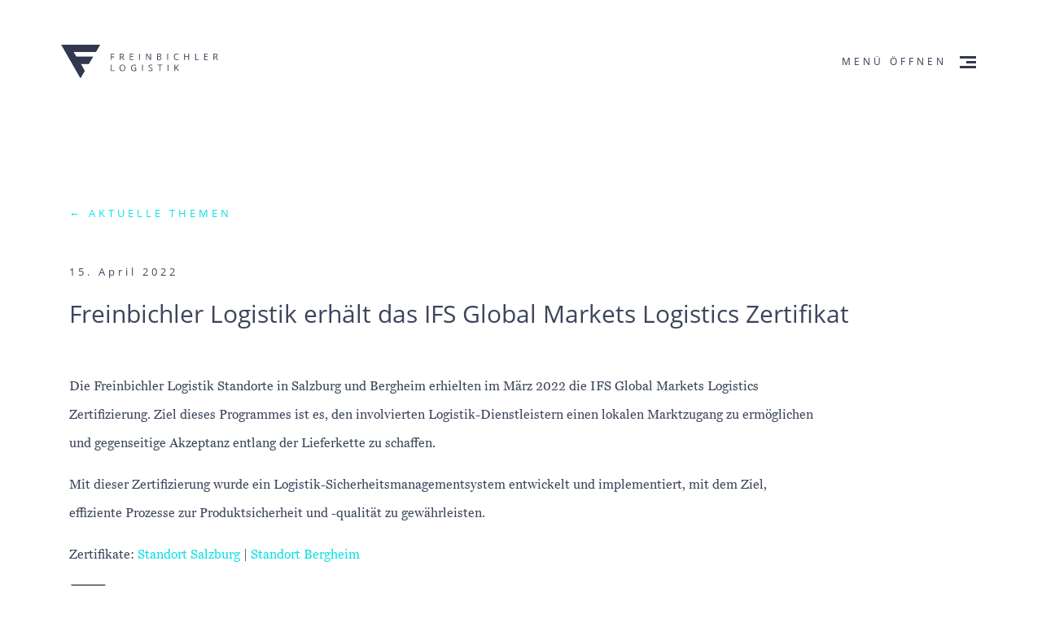

--- FILE ---
content_type: text/html; charset=UTF-8
request_url: https://freinbichler.at/aktuelle-themen/freinbichler-logistik-erhaelt-ifs-global-markets-logistics-zertifikat/
body_size: 7656
content:
  
<!DOCTYPE html>
<html lang="de">
<head>
  <meta charset="UTF-8">
  <title>Freinbichler Logistik erhält das IFS Global Markets Logistics Zertifikat - Aktuelle Themen - Freinbichler Logistik</title>
  <meta name="viewport" content="width=device-width,initial-scale=1">
  <link rel="icon" type="image/png" href="https://freinbichler.at/wp-content/themes/freinbichler-logistik/img/favicon.png">
  <link rel="apple-touch-icon" sizes="180x180" href="https://freinbichler.at/wp-content/themes/freinbichler-logistik/img/apple-touch-icon.png">
  <link rel="stylesheet" href="https://use.typekit.net/okh5goi.css">
  <meta name='robots' content='index, follow, max-image-preview:large, max-snippet:-1, max-video-preview:-1' />
	<style>img:is([sizes="auto" i], [sizes^="auto," i]) { contain-intrinsic-size: 3000px 1500px }</style>
	
	<!-- This site is optimized with the Yoast SEO plugin v25.5 - https://yoast.com/wordpress/plugins/seo/ -->
	<link rel="canonical" href="https://freinbichler.at/aktuelle-themen/freinbichler-logistik-erhaelt-ifs-global-markets-logistics-zertifikat/" />
	<meta property="og:locale" content="de_DE" />
	<meta property="og:type" content="article" />
	<meta property="og:title" content="Freinbichler Logistik erhält das IFS Global Markets Logistics Zertifikat - Aktuelle Themen - Freinbichler Logistik" />
	<meta property="og:description" content="Die Freinbichler Logistik Standorte in Salzburg und Bergheim erhielten im März 2022 die IFS Global Markets Logistics Zertifizierung. Ziel dieses Programmes ist es, den involvierten Logistik-Dienstleistern einen lokalen Marktzugang zu ermöglichen und gegenseitige Akzeptanz entlang der Lieferkette zu schaffen. Mit [&hellip;]" />
	<meta property="og:url" content="https://freinbichler.at/aktuelle-themen/freinbichler-logistik-erhaelt-ifs-global-markets-logistics-zertifikat/" />
	<meta property="og:site_name" content="Freinbichler Logistik" />
	<meta property="article:publisher" content="https://www.facebook.com/freinbichlerlogistik/" />
	<meta property="article:published_time" content="2022-04-15T13:00:22+00:00" />
	<meta property="article:modified_time" content="2024-03-24T13:17:24+00:00" />
	<meta property="og:image" content="https://freinbichler.at/wp-content/uploads/2024/03/qualityaustria-freinbichler-logistik.jpg" />
	<meta name="author" content="freinbichler" />
	<meta name="twitter:card" content="summary_large_image" />
	<meta name="twitter:creator" content="@freinbichler" />
	<meta name="twitter:site" content="@freinbichler" />
	<script type="application/ld+json" class="yoast-schema-graph">{"@context":"https://schema.org","@graph":[{"@type":"Article","@id":"https://freinbichler.at/aktuelle-themen/freinbichler-logistik-erhaelt-ifs-global-markets-logistics-zertifikat/#article","isPartOf":{"@id":"https://freinbichler.at/aktuelle-themen/freinbichler-logistik-erhaelt-ifs-global-markets-logistics-zertifikat/"},"author":{"name":"freinbichler","@id":"https://freinbichler.at/#/schema/person/9e17d26601cc01dfe53e6fa6c0136e3d"},"headline":"Freinbichler Logistik erhält das IFS Global Markets Logistics Zertifikat","datePublished":"2022-04-15T13:00:22+00:00","dateModified":"2024-03-24T13:17:24+00:00","mainEntityOfPage":{"@id":"https://freinbichler.at/aktuelle-themen/freinbichler-logistik-erhaelt-ifs-global-markets-logistics-zertifikat/"},"wordCount":79,"commentCount":0,"publisher":{"@id":"https://freinbichler.at/#organization"},"image":{"@id":"https://freinbichler.at/aktuelle-themen/freinbichler-logistik-erhaelt-ifs-global-markets-logistics-zertifikat/#primaryimage"},"thumbnailUrl":"https://freinbichler.at/wp-content/uploads/2024/03/qualityaustria-freinbichler-logistik.jpg","articleSection":["Aktuelle Themen"],"inLanguage":"de","potentialAction":[{"@type":"CommentAction","name":"Comment","target":["https://freinbichler.at/aktuelle-themen/freinbichler-logistik-erhaelt-ifs-global-markets-logistics-zertifikat/#respond"]}]},{"@type":"WebPage","@id":"https://freinbichler.at/aktuelle-themen/freinbichler-logistik-erhaelt-ifs-global-markets-logistics-zertifikat/","url":"https://freinbichler.at/aktuelle-themen/freinbichler-logistik-erhaelt-ifs-global-markets-logistics-zertifikat/","name":"Freinbichler Logistik erhält das IFS Global Markets Logistics Zertifikat - Aktuelle Themen - Freinbichler Logistik","isPartOf":{"@id":"https://freinbichler.at/#website"},"primaryImageOfPage":{"@id":"https://freinbichler.at/aktuelle-themen/freinbichler-logistik-erhaelt-ifs-global-markets-logistics-zertifikat/#primaryimage"},"image":{"@id":"https://freinbichler.at/aktuelle-themen/freinbichler-logistik-erhaelt-ifs-global-markets-logistics-zertifikat/#primaryimage"},"thumbnailUrl":"https://freinbichler.at/wp-content/uploads/2024/03/qualityaustria-freinbichler-logistik.jpg","datePublished":"2022-04-15T13:00:22+00:00","dateModified":"2024-03-24T13:17:24+00:00","breadcrumb":{"@id":"https://freinbichler.at/aktuelle-themen/freinbichler-logistik-erhaelt-ifs-global-markets-logistics-zertifikat/#breadcrumb"},"inLanguage":"de","potentialAction":[{"@type":"ReadAction","target":["https://freinbichler.at/aktuelle-themen/freinbichler-logistik-erhaelt-ifs-global-markets-logistics-zertifikat/"]}]},{"@type":"ImageObject","inLanguage":"de","@id":"https://freinbichler.at/aktuelle-themen/freinbichler-logistik-erhaelt-ifs-global-markets-logistics-zertifikat/#primaryimage","url":"https://freinbichler.at/wp-content/uploads/2024/03/qualityaustria-freinbichler-logistik.jpg","contentUrl":"https://freinbichler.at/wp-content/uploads/2024/03/qualityaustria-freinbichler-logistik.jpg","width":460,"height":200},{"@type":"BreadcrumbList","@id":"https://freinbichler.at/aktuelle-themen/freinbichler-logistik-erhaelt-ifs-global-markets-logistics-zertifikat/#breadcrumb","itemListElement":[{"@type":"ListItem","position":1,"name":"Home","item":"https://freinbichler.at/"},{"@type":"ListItem","position":2,"name":"Freinbichler Logistik erhält das IFS Global Markets Logistics Zertifikat"}]},{"@type":"WebSite","@id":"https://freinbichler.at/#website","url":"https://freinbichler.at/","name":"Freinbichler Logistik","description":"Komplexe Logistikprojekte sind unsere Leidenschaft","publisher":{"@id":"https://freinbichler.at/#organization"},"potentialAction":[{"@type":"SearchAction","target":{"@type":"EntryPoint","urlTemplate":"https://freinbichler.at/?s={search_term_string}"},"query-input":{"@type":"PropertyValueSpecification","valueRequired":true,"valueName":"search_term_string"}}],"inLanguage":"de"},{"@type":"Organization","@id":"https://freinbichler.at/#organization","name":"Freinbichler Logistik","url":"https://freinbichler.at/","logo":{"@type":"ImageObject","inLanguage":"de","@id":"https://freinbichler.at/#/schema/logo/image/","url":"https://freinbichler.at/wp-content/uploads/2018/09/logo.png","contentUrl":"https://freinbichler.at/wp-content/uploads/2018/09/logo.png","width":160,"height":160,"caption":"Freinbichler Logistik"},"image":{"@id":"https://freinbichler.at/#/schema/logo/image/"},"sameAs":["https://www.facebook.com/freinbichlerlogistik/","https://x.com/freinbichler","https://www.instagram.com/freinbichlerlogistik/"]},{"@type":"Person","@id":"https://freinbichler.at/#/schema/person/9e17d26601cc01dfe53e6fa6c0136e3d","name":"freinbichler","image":{"@type":"ImageObject","inLanguage":"de","@id":"https://freinbichler.at/#/schema/person/image/","url":"https://secure.gravatar.com/avatar/2c7ba09fd5127d5faa64c4e47241a899d377dd6de3eb8caee29961a8886d3301?s=96&d=mm&r=g","contentUrl":"https://secure.gravatar.com/avatar/2c7ba09fd5127d5faa64c4e47241a899d377dd6de3eb8caee29961a8886d3301?s=96&d=mm&r=g","caption":"freinbichler"}}]}</script>
	<!-- / Yoast SEO plugin. -->


<link rel="alternate" type="application/rss+xml" title="Freinbichler Logistik &raquo; Freinbichler Logistik erhält das IFS Global Markets Logistics Zertifikat-Kommentar-Feed" href="https://freinbichler.at/aktuelle-themen/freinbichler-logistik-erhaelt-ifs-global-markets-logistics-zertifikat/feed/" />
<style id='classic-theme-styles-inline-css' type='text/css'>
/*! This file is auto-generated */
.wp-block-button__link{color:#fff;background-color:#32373c;border-radius:9999px;box-shadow:none;text-decoration:none;padding:calc(.667em + 2px) calc(1.333em + 2px);font-size:1.125em}.wp-block-file__button{background:#32373c;color:#fff;text-decoration:none}
</style>
<style id='global-styles-inline-css' type='text/css'>
:root{--wp--preset--aspect-ratio--square: 1;--wp--preset--aspect-ratio--4-3: 4/3;--wp--preset--aspect-ratio--3-4: 3/4;--wp--preset--aspect-ratio--3-2: 3/2;--wp--preset--aspect-ratio--2-3: 2/3;--wp--preset--aspect-ratio--16-9: 16/9;--wp--preset--aspect-ratio--9-16: 9/16;--wp--preset--color--black: #000000;--wp--preset--color--cyan-bluish-gray: #abb8c3;--wp--preset--color--white: #ffffff;--wp--preset--color--pale-pink: #f78da7;--wp--preset--color--vivid-red: #cf2e2e;--wp--preset--color--luminous-vivid-orange: #ff6900;--wp--preset--color--luminous-vivid-amber: #fcb900;--wp--preset--color--light-green-cyan: #7bdcb5;--wp--preset--color--vivid-green-cyan: #00d084;--wp--preset--color--pale-cyan-blue: #8ed1fc;--wp--preset--color--vivid-cyan-blue: #0693e3;--wp--preset--color--vivid-purple: #9b51e0;--wp--preset--gradient--vivid-cyan-blue-to-vivid-purple: linear-gradient(135deg,rgba(6,147,227,1) 0%,rgb(155,81,224) 100%);--wp--preset--gradient--light-green-cyan-to-vivid-green-cyan: linear-gradient(135deg,rgb(122,220,180) 0%,rgb(0,208,130) 100%);--wp--preset--gradient--luminous-vivid-amber-to-luminous-vivid-orange: linear-gradient(135deg,rgba(252,185,0,1) 0%,rgba(255,105,0,1) 100%);--wp--preset--gradient--luminous-vivid-orange-to-vivid-red: linear-gradient(135deg,rgba(255,105,0,1) 0%,rgb(207,46,46) 100%);--wp--preset--gradient--very-light-gray-to-cyan-bluish-gray: linear-gradient(135deg,rgb(238,238,238) 0%,rgb(169,184,195) 100%);--wp--preset--gradient--cool-to-warm-spectrum: linear-gradient(135deg,rgb(74,234,220) 0%,rgb(151,120,209) 20%,rgb(207,42,186) 40%,rgb(238,44,130) 60%,rgb(251,105,98) 80%,rgb(254,248,76) 100%);--wp--preset--gradient--blush-light-purple: linear-gradient(135deg,rgb(255,206,236) 0%,rgb(152,150,240) 100%);--wp--preset--gradient--blush-bordeaux: linear-gradient(135deg,rgb(254,205,165) 0%,rgb(254,45,45) 50%,rgb(107,0,62) 100%);--wp--preset--gradient--luminous-dusk: linear-gradient(135deg,rgb(255,203,112) 0%,rgb(199,81,192) 50%,rgb(65,88,208) 100%);--wp--preset--gradient--pale-ocean: linear-gradient(135deg,rgb(255,245,203) 0%,rgb(182,227,212) 50%,rgb(51,167,181) 100%);--wp--preset--gradient--electric-grass: linear-gradient(135deg,rgb(202,248,128) 0%,rgb(113,206,126) 100%);--wp--preset--gradient--midnight: linear-gradient(135deg,rgb(2,3,129) 0%,rgb(40,116,252) 100%);--wp--preset--font-size--small: 13px;--wp--preset--font-size--medium: 20px;--wp--preset--font-size--large: 36px;--wp--preset--font-size--x-large: 42px;--wp--preset--spacing--20: 0.44rem;--wp--preset--spacing--30: 0.67rem;--wp--preset--spacing--40: 1rem;--wp--preset--spacing--50: 1.5rem;--wp--preset--spacing--60: 2.25rem;--wp--preset--spacing--70: 3.38rem;--wp--preset--spacing--80: 5.06rem;--wp--preset--shadow--natural: 6px 6px 9px rgba(0, 0, 0, 0.2);--wp--preset--shadow--deep: 12px 12px 50px rgba(0, 0, 0, 0.4);--wp--preset--shadow--sharp: 6px 6px 0px rgba(0, 0, 0, 0.2);--wp--preset--shadow--outlined: 6px 6px 0px -3px rgba(255, 255, 255, 1), 6px 6px rgba(0, 0, 0, 1);--wp--preset--shadow--crisp: 6px 6px 0px rgba(0, 0, 0, 1);}:where(.is-layout-flex){gap: 0.5em;}:where(.is-layout-grid){gap: 0.5em;}body .is-layout-flex{display: flex;}.is-layout-flex{flex-wrap: wrap;align-items: center;}.is-layout-flex > :is(*, div){margin: 0;}body .is-layout-grid{display: grid;}.is-layout-grid > :is(*, div){margin: 0;}:where(.wp-block-columns.is-layout-flex){gap: 2em;}:where(.wp-block-columns.is-layout-grid){gap: 2em;}:where(.wp-block-post-template.is-layout-flex){gap: 1.25em;}:where(.wp-block-post-template.is-layout-grid){gap: 1.25em;}.has-black-color{color: var(--wp--preset--color--black) !important;}.has-cyan-bluish-gray-color{color: var(--wp--preset--color--cyan-bluish-gray) !important;}.has-white-color{color: var(--wp--preset--color--white) !important;}.has-pale-pink-color{color: var(--wp--preset--color--pale-pink) !important;}.has-vivid-red-color{color: var(--wp--preset--color--vivid-red) !important;}.has-luminous-vivid-orange-color{color: var(--wp--preset--color--luminous-vivid-orange) !important;}.has-luminous-vivid-amber-color{color: var(--wp--preset--color--luminous-vivid-amber) !important;}.has-light-green-cyan-color{color: var(--wp--preset--color--light-green-cyan) !important;}.has-vivid-green-cyan-color{color: var(--wp--preset--color--vivid-green-cyan) !important;}.has-pale-cyan-blue-color{color: var(--wp--preset--color--pale-cyan-blue) !important;}.has-vivid-cyan-blue-color{color: var(--wp--preset--color--vivid-cyan-blue) !important;}.has-vivid-purple-color{color: var(--wp--preset--color--vivid-purple) !important;}.has-black-background-color{background-color: var(--wp--preset--color--black) !important;}.has-cyan-bluish-gray-background-color{background-color: var(--wp--preset--color--cyan-bluish-gray) !important;}.has-white-background-color{background-color: var(--wp--preset--color--white) !important;}.has-pale-pink-background-color{background-color: var(--wp--preset--color--pale-pink) !important;}.has-vivid-red-background-color{background-color: var(--wp--preset--color--vivid-red) !important;}.has-luminous-vivid-orange-background-color{background-color: var(--wp--preset--color--luminous-vivid-orange) !important;}.has-luminous-vivid-amber-background-color{background-color: var(--wp--preset--color--luminous-vivid-amber) !important;}.has-light-green-cyan-background-color{background-color: var(--wp--preset--color--light-green-cyan) !important;}.has-vivid-green-cyan-background-color{background-color: var(--wp--preset--color--vivid-green-cyan) !important;}.has-pale-cyan-blue-background-color{background-color: var(--wp--preset--color--pale-cyan-blue) !important;}.has-vivid-cyan-blue-background-color{background-color: var(--wp--preset--color--vivid-cyan-blue) !important;}.has-vivid-purple-background-color{background-color: var(--wp--preset--color--vivid-purple) !important;}.has-black-border-color{border-color: var(--wp--preset--color--black) !important;}.has-cyan-bluish-gray-border-color{border-color: var(--wp--preset--color--cyan-bluish-gray) !important;}.has-white-border-color{border-color: var(--wp--preset--color--white) !important;}.has-pale-pink-border-color{border-color: var(--wp--preset--color--pale-pink) !important;}.has-vivid-red-border-color{border-color: var(--wp--preset--color--vivid-red) !important;}.has-luminous-vivid-orange-border-color{border-color: var(--wp--preset--color--luminous-vivid-orange) !important;}.has-luminous-vivid-amber-border-color{border-color: var(--wp--preset--color--luminous-vivid-amber) !important;}.has-light-green-cyan-border-color{border-color: var(--wp--preset--color--light-green-cyan) !important;}.has-vivid-green-cyan-border-color{border-color: var(--wp--preset--color--vivid-green-cyan) !important;}.has-pale-cyan-blue-border-color{border-color: var(--wp--preset--color--pale-cyan-blue) !important;}.has-vivid-cyan-blue-border-color{border-color: var(--wp--preset--color--vivid-cyan-blue) !important;}.has-vivid-purple-border-color{border-color: var(--wp--preset--color--vivid-purple) !important;}.has-vivid-cyan-blue-to-vivid-purple-gradient-background{background: var(--wp--preset--gradient--vivid-cyan-blue-to-vivid-purple) !important;}.has-light-green-cyan-to-vivid-green-cyan-gradient-background{background: var(--wp--preset--gradient--light-green-cyan-to-vivid-green-cyan) !important;}.has-luminous-vivid-amber-to-luminous-vivid-orange-gradient-background{background: var(--wp--preset--gradient--luminous-vivid-amber-to-luminous-vivid-orange) !important;}.has-luminous-vivid-orange-to-vivid-red-gradient-background{background: var(--wp--preset--gradient--luminous-vivid-orange-to-vivid-red) !important;}.has-very-light-gray-to-cyan-bluish-gray-gradient-background{background: var(--wp--preset--gradient--very-light-gray-to-cyan-bluish-gray) !important;}.has-cool-to-warm-spectrum-gradient-background{background: var(--wp--preset--gradient--cool-to-warm-spectrum) !important;}.has-blush-light-purple-gradient-background{background: var(--wp--preset--gradient--blush-light-purple) !important;}.has-blush-bordeaux-gradient-background{background: var(--wp--preset--gradient--blush-bordeaux) !important;}.has-luminous-dusk-gradient-background{background: var(--wp--preset--gradient--luminous-dusk) !important;}.has-pale-ocean-gradient-background{background: var(--wp--preset--gradient--pale-ocean) !important;}.has-electric-grass-gradient-background{background: var(--wp--preset--gradient--electric-grass) !important;}.has-midnight-gradient-background{background: var(--wp--preset--gradient--midnight) !important;}.has-small-font-size{font-size: var(--wp--preset--font-size--small) !important;}.has-medium-font-size{font-size: var(--wp--preset--font-size--medium) !important;}.has-large-font-size{font-size: var(--wp--preset--font-size--large) !important;}.has-x-large-font-size{font-size: var(--wp--preset--font-size--x-large) !important;}
:where(.wp-block-post-template.is-layout-flex){gap: 1.25em;}:where(.wp-block-post-template.is-layout-grid){gap: 1.25em;}
:where(.wp-block-columns.is-layout-flex){gap: 2em;}:where(.wp-block-columns.is-layout-grid){gap: 2em;}
:root :where(.wp-block-pullquote){font-size: 1.5em;line-height: 1.6;}
</style>
<link rel='stylesheet' id='styles-css' href='https://freinbichler.at/wp-content/themes/freinbichler-logistik/css/styles.css?ver=1.3.3' type='text/css' media='all' />
<link rel='shortlink' href='https://freinbichler.at/?p=679' />

</head>
<body>
  <nav class="navigation js-navigation">
    <div class="container">
      <div class="row">
        <div class="col">
          <ul class="list-unstyled">
                          <li >
                <a href="https://freinbichler.at/unternehmen/" class="h3 text-uppercase-wide">
                  Das Unternehmen
                </a>
              </li>
                          <li >
                <a href="https://freinbichler.at/praxisberichte/" class="h3 text-uppercase-wide">
                  Praxisberichte
                </a>
              </li>
                          <li >
                <a href="https://freinbichler.at/kontakt/" class="h3 text-uppercase-wide">
                  Kontakt
                </a>
              </li>
                      </ul>
        </div>
      </div>
    </div>
  </nav>
  <header class="header header--white js-header">
    <div class="container-fluid h-100">
      <div class="row h-100 align-items-center">
        <div class="col text-left">
          <a href="https://freinbichler.at">
            <svg xmlns="http://www.w3.org/2000/svg" viewBox="0 0 192.443 40.976" class="header__logo"><g transform="translate(-60 -56)"><title>Freinbichler Logistik</title><path d="M23.442 40.976L0 0h47.463l-5.01 8.67H14.772l3.4 6.1h20.685l-5.138 8.8h-9.956l4.881 8.67z" transform="translate(60.273 56)"/><path d="M23.444 40.976L0 0h47.5l-5.029 8.63H14.746l3.466 6.116H38.8l-5.1 8.834h-9.984l4.893 8.7z" transform="translate(60 56)"/><path d="M90.583 23.847H89.7V16.1h4.281v.815h-3.4v2.854h3.194v.815h-3.192z" transform="translate(31.254 50.84)"/><path d="M106.883 20.653v3.262H106V16.1h2.107a3.55 3.55 0 0 1 2.107.544 1.847 1.847 0 0 1 .68 1.631 2.159 2.159 0 0 1-1.563 2.107l2.107 3.466h-1.087l-1.9-3.262h-1.563zm0-.747h1.223a2.23 2.23 0 0 0 1.427-.408 1.318 1.318 0 0 0 .476-1.155 1.122 1.122 0 0 0-.476-1.087 2.762 2.762 0 0 0-1.427-.34h-1.155v2.99z" transform="translate(26.03 50.84)"/><path d="M128.149 23.847H123.8V16.1h4.349v.815h-3.4v2.515h3.194v.815h-3.194V23.1h3.4z" transform="translate(20.326 50.84)"/><path d="M140.7 23.847V16.1h.883v7.747z" transform="translate(14.91 50.84)"/><path d="M159.248 23.815h-1.019l-4.213-6.523h-.068c.068.747.068 1.495.068 2.107v4.417h-.816v-7.748h1.019l4.213 6.456h.068a7.684 7.684 0 0 0-.068-.951 5.5 5.5 0 0 1 0-1.087V16h.815z" transform="translate(10.904 50.872)"/><path d="M173.168 16.1h2.174a3.932 3.932 0 0 1 2.242.476 1.626 1.626 0 0 1 .68 1.427 1.715 1.715 0 0 1-.408 1.155 1.9 1.9 0 0 1-1.155.612v.068c1.155.2 1.767.815 1.767 1.835a2.015 2.015 0 0 1-.68 1.631 2.973 2.973 0 0 1-1.971.612H173.1V16.1zm.951 3.33h1.495a2.394 2.394 0 0 0 1.359-.272 1.192 1.192 0 0 0 .408-1.019 1.028 1.028 0 0 0-.476-.951 2.932 2.932 0 0 0-1.495-.272h-1.359v2.514zm0 .747V23.1h1.631a2.762 2.762 0 0 0 1.427-.34 1.244 1.244 0 0 0 .476-1.155 1.267 1.267 0 0 0-.476-1.087 2.327 2.327 0 0 0-1.495-.34z" transform="translate(4.526 50.84)"/><path d="M191.6 23.847V16.1h.883v7.747z" transform="translate(-1.402 50.84)"/><path d="M207.237 16.747a2.493 2.493 0 0 0-2.039.883 3.271 3.271 0 0 0-.747 2.31 3.686 3.686 0 0 0 .747 2.378 2.364 2.364 0 0 0 2.039.815 6.316 6.316 0 0 0 1.835-.272v.815a5.759 5.759 0 0 1-1.971.272 3.382 3.382 0 0 1-2.65-1.019 4.38 4.38 0 0 1-.951-2.99 4.194 4.194 0 0 1 .476-2.107 3.134 3.134 0 0 1 1.291-1.359 4.438 4.438 0 0 1 1.97-.473 4.194 4.194 0 0 1 2.107.476l-.408.747a3.228 3.228 0 0 0-1.699-.476z" transform="translate(-5.216 50.872)"/><path d="M228.044 23.847h-.883v-3.67h-4.077v3.669h-.884V16.1h.883v3.33h4.077V16.1h.883z" transform="translate(-11.209 50.84)"/><path d="M242 23.847V16.1h.883v6.931h3.4v.815z" transform="translate(-17.554 50.84)"/><path d="M262.549 23.847H258.2V16.1h4.349v.815h-3.4v2.515h3.194v.815h-3.194V23.1h3.4z" transform="translate(-22.746 50.84)"/><path d="M276.083 20.653v3.262h-.883V16.1h2.107a3.551 3.551 0 0 1 2.107.544 1.848 1.848 0 0 1 .68 1.631 2.159 2.159 0 0 1-1.563 2.107l2.107 3.466h-1.087l-1.9-3.262h-1.563zm0-.747h1.223a2.229 2.229 0 0 0 1.427-.408 1.318 1.318 0 0 0 .476-1.155 1.122 1.122 0 0 0-.476-1.087 2.761 2.761 0 0 0-1.427-.34h-1.155v2.99z" transform="translate(-28.194 50.84)"/><path d="M89.7 43.847V36.1h.883v6.931h3.4v.815z" transform="translate(31.254 44.431)"/><path d="M112.5 39.941a4.313 4.313 0 0 1-.951 2.922 3.42 3.42 0 0 1-2.65 1.087 3.382 3.382 0 0 1-2.65-1.019 4.38 4.38 0 0 1-.951-2.99 4.193 4.193 0 0 1 .951-2.922A3.382 3.382 0 0 1 108.9 36a3.155 3.155 0 0 1 2.582 1.087 4.284 4.284 0 0 1 1.018 2.854zm-6.184 0A3.546 3.546 0 0 0 107 42.32a2.789 2.789 0 0 0 3.941 0 3.547 3.547 0 0 0 .68-2.378 3.547 3.547 0 0 0-.68-2.378 2.789 2.789 0 0 0-3.941 0 3.546 3.546 0 0 0-.681 2.377z" transform="translate(26.254 44.463)"/><path d="M129.737 39.837h2.65v3.805a7.9 7.9 0 0 1-1.223.272 9.593 9.593 0 0 1-1.495.068 3.536 3.536 0 0 1-2.718-1.019 4 4 0 0 1-.951-2.922 4.194 4.194 0 0 1 .476-2.107 3.067 3.067 0 0 1 1.427-1.359 4.194 4.194 0 0 1 2.107-.476 5.215 5.215 0 0 1 2.31.476l-.34.815a5.565 5.565 0 0 0-2.039-.476 3.03 3.03 0 0 0-2.242.815 3.2 3.2 0 0 0-.815 2.31 3.557 3.557 0 0 0 .747 2.378 3.03 3.03 0 0 0 2.242.815 5.792 5.792 0 0 0 1.563-.2v-2.379h-1.767v-.815z" transform="translate(19.621 44.431)"/><path d="M146.1 43.847V36.1h.883v7.747z" transform="translate(13.179 44.431)"/><path d="M162.693 41.776a2.068 2.068 0 0 1-.747 1.631 3.038 3.038 0 0 1-2.039.544 5.4 5.4 0 0 1-2.107-.34v-.883a5.506 5.506 0 0 0 2.107.476 2.337 2.337 0 0 0 1.359-.34 1.189 1.189 0 0 0 .476-.951 2.01 2.01 0 0 0-.136-.68c-.068-.2-.272-.34-.544-.476a4.933 4.933 0 0 0-1.155-.476 3.421 3.421 0 0 1-1.563-.951 1.959 1.959 0 0 1-.476-1.359 1.626 1.626 0 0 1 .68-1.427 2.879 2.879 0 0 1 1.766-.544 5.294 5.294 0 0 1 2.107.408l-.272.815a4.8 4.8 0 0 0-1.9-.408 1.6 1.6 0 0 0-1.087.34 1.211 1.211 0 0 0-.408.883 2.012 2.012 0 0 0 .136.68 1.071 1.071 0 0 0 .476.476 9.755 9.755 0 0 0 1.087.476 4.3 4.3 0 0 1 1.7.951 1.451 1.451 0 0 1 .54 1.155z" transform="translate(9.43 44.463)"/><path d="M177.23 43.847h-.883v-6.932H173.9V36.1h5.844v.815H177.3v6.931z" transform="translate(4.27 44.431)"/><path d="M192.2 43.847V36.1h.883v7.747z" transform="translate(-1.595 44.431)"/><path d="M210.24 43.847h-1.087l-2.853-3.738-.815.747v3.058h-.885V36.1h.883v3.873l3.534-3.873h1.083l-3.126 3.4z" transform="translate(-5.568 44.431)"/></g></svg>
          </a>
        </div>
        <div class="col text-right">
          <a href="#" class="header__nav-link js-nav-link">
            <span class="header__nav-link__text d-none d-sm-inline-block js-open-nav-text" data-text-close="Menü schließen">Menü öffnen</span>
            <div class="header__hamburger">
              <span></span>
              <span></span>
              <span></span>
              <span></span>
            </div>
          </a>
        </div>
      </div>
    </div>
  </header>

  <section class="section section--padding">
  <div class="container">
    <div class="row">
      <div class="col">
        <span class="subtitle mb-5"><a href="https://freinbichler.at/aktuelle-themen/">&larr; Aktuelle Themen</a></span>
        <span class="subtitle news__date">15. April 2022</span>
        <h1>Freinbichler Logistik erhält das IFS Global Markets Logistics Zertifikat</h1>
      </div>
    </div>
    <div class="row">
      <div class="col-12 col-lg-10">
        <p>Die Freinbichler Logistik Standorte in Salzburg und Bergheim erhielten im März 2022 die IFS Global Markets Logistics Zertifizierung. Ziel dieses Programmes ist es, den involvierten Logistik-Dienstleistern einen lokalen Marktzugang zu ermöglichen und gegenseitige Akzeptanz entlang der Lieferkette zu schaffen.</p>
<p><!--more--></p>
<p>Mit dieser Zertifizierung wurde ein Logistik-Sicherheitsmanagementsystem entwickelt und implementiert, mit dem Ziel, effiziente Prozesse zur Produktsicherheit und -qualität zu gewährleisten.</p>
<p>Zertifikate: <a href="https://freinbichler.at/wp-content/uploads/2024/03/Deutsch_ZER_0065757_233884.pdf" target="_blank" rel="noopener">Standort Salzburg</a> | <a href="https://freinbichler.at/wp-content/uploads/2024/03/Deutsch_ZER_0065756_233889.pdf" target="_blank" rel="noopener">Standort Bergheim</a></p>
<img loading="lazy" decoding="async" src="https://freinbichler.at/wp-content/uploads/2024/03/qualityaustria-freinbichler-logistik.jpg" alt="qualityaustria Freinbichler Logistik" width="230" height="100" />
<p>&nbsp;</p>
<img loading="lazy" decoding="async" src="https://freinbichler.at/wp-content/themes/freinbichler-logistik/img/ifs-global-markets-logistics.jpg" alt="IFS Global Markets Logistics" width="111" height="70" />
<p>&nbsp;</p>

        <p>
          <a href="mailto:?body=https://freinbichler.at/aktuelle-themen/freinbichler-logistik-erhaelt-ifs-global-markets-logistics-zertifikat/">Beitrag teilen</a>
        </p>
      </div>
    </div>
  </div>
</section>

<section class="section section--ignore-header section--dark link-boxes">
  <div class="row no-gutters">
    <div class="col-12 col-md-6">
      <a href="https://freinbichler.at/kontakt/">
        <div class="link-box link-box--left">
          <h2 class="link-box__text text-uppercase-wide">Unverbindliche<br>Anfrage<br>stellen</h2>
        </div>
      </a>
    </div>
    <div class="col-12 col-md-6">
      <a href="https://freinbichler.at/unternehmen/">
        <div class="link-box link-box--right">
          <h2 class="link-box__text text-uppercase-wide">Teil des<br>Freinbichler<br>Teams werden</h2>
        </div>
      </a>
    </div>
  </div>
</section>
<section class="section section--ignore-header section--padding locations">
  <div class="container">
    <div class="row justify-content-center locations__text">
      <div class="col-12 col-md-6 col-lg-5">
        STANDORT SALZBURG<br />
<br />
Franz-Sauer-Straße 48<br />
5020 Salzburg<br />
T: +43 662 457 330<br />
F: +43 662 457 330 - 33<br />
<a href="mailto:office@freinbichler.at">office@freinbichler.at</a>
      </div>
      <div class="col-12 col-md-6 col-lg-5 pt-5 pt-md-0">
        STANDORT BERGHEIM<br />
<br />
Mattseer Landesstraße 8<br />
5101 Bergheim bei Salzburg<br />
T: +43 662 457 330<br />
F: +43 662 457 330 - 33<br />
<a href="mailto:office@freinbichler.at">office@freinbichler.at</a>
      </div>
    </div>
  </div>
</section>
  <footer class="footer">
    <div class="container-fluid h-100">
      <div class="row h-100 align-items-center">
        <div class="col-12 col-lg-4 text-center text-lg-left footer__copyright-text">
          &copy; 2026
          <svg xmlns="http://www.w3.org/2000/svg" viewBox="0 0 559.307 482.865" class="footer__logo"><path d="M276.247 482.865L0 0h559.306l-59.033 102.174h-326.2l40.113 71.9h243.7l-60.544 103.687h-117.31l57.52 102.174z"/></svg>
          Freinbichler Logistik
        </div>
        <div class="col-12 col-lg text-center text-lg-right footer__links">
                      
            <a href="https://freinbichler.at/impressum/">
              Impressum &#038; AGB
            </a>
                      <b>&middot;</b>
            <a href="https://freinbichler.at/datenschutz/">
              Datenschutz
            </a>
                  </div>
      </div>
    </div>
  </footer>
  <div class="cookie-notice js-cookie-notice">
    <span>Diese Website nutzt <a href="https://freinbichler.at/cookie-hinweis/"><u>Cookies</u></a>, um bestmögliche Funktionalität bieten zu können. <a href="#" class="js-accept-cookies"><strong>Ok</strong></a></span>
  </div>
  <script type="speculationrules">
{"prefetch":[{"source":"document","where":{"and":[{"href_matches":"\/*"},{"not":{"href_matches":["\/wordpress\/wp-*.php","\/wordpress\/wp-admin\/*","\/wp-content\/uploads\/*","\/wp-content\/*","\/wp-content\/plugins\/*","\/wp-content\/themes\/freinbichler-logistik\/*","\/*\\?(.+)"]}},{"not":{"selector_matches":"a[rel~=\"nofollow\"]"}},{"not":{"selector_matches":".no-prefetch, .no-prefetch a"}}]},"eagerness":"conservative"}]}
</script>
<!-- Matomo -->
<script>
  var _paq = window._paq = window._paq || [];
  /* tracker methods like "setCustomDimension" should be called before "trackPageView" */
  _paq.push(['trackPageView']);
  _paq.push(['enableLinkTracking']);
  (function() {
    var u="//matomo.freinbichler.me/";
    _paq.push(['setTrackerUrl', u+'matomo.php']);
    _paq.push(['setSiteId', '1']);
    var d=document, g=d.createElement('script'), s=d.getElementsByTagName('script')[0];
    g.async=true; g.src=u+'matomo.js'; s.parentNode.insertBefore(g,s);
  })();
</script>
<!-- End Matomo Code -->
<script type="text/javascript" id="scripts-js-extra">
/* <![CDATA[ */
var scripts_object = {"ajaxurl":"https:\/\/freinbichler.at\/wordpress\/wp-admin\/admin-ajax.php","nonce":"1884997522"};
/* ]]> */
</script>
<script type="text/javascript" src="https://freinbichler.at/wp-content/themes/freinbichler-logistik/js/app.js?ver=1.3.3" id="scripts-js"></script>

</body>
</html><!-- WP Fastest Cache file was created in 0.367 seconds, on 18/01/2026 @ 12:24 -->

--- FILE ---
content_type: text/javascript
request_url: https://freinbichler.at/wp-content/themes/freinbichler-logistik/js/app.js?ver=1.3.3
body_size: 55443
content:
!function o(a,s,l){function u(t,e){if(!s[t]){if(!a[t]){var n="function"==typeof require&&require;if(!e&&n)return n(t,!0);if(c)return c(t,!0);var i=new Error("Cannot find module '"+t+"'");throw i.code="MODULE_NOT_FOUND",i}var r=s[t]={exports:{}};a[t][0].call(r.exports,function(e){return u(a[t][1][e]||e)},r,r.exports,o,a,s,l)}return s[t].exports}for(var c="function"==typeof require&&require,e=0;e<l.length;e++)u(l[e]);return u}({1:[function(e,t,n){t.exports=function(Se,e,je){"use strict";var De,Ae,Pe,r,o,qe="sly",Ne=e.cancelAnimationFrame||e.cancelRequestAnimationFrame,Oe=e.requestAnimationFrame,Me=Se(document),Le="touchstart."+qe+" mousedown."+qe,ze="mousemove."+qe+" mouseup."+qe,_e="touchmove."+qe+" touchend."+qe,He=(document.implementation.hasFeature("Event.wheel","3.0")?"wheel.":"mousewheel.")+qe,Ie="click."+qe,Be="mousedown."+qe,Re=["INPUT","SELECT","BUTTON","TEXTAREA"],Xe=[],Ye=Math.abs,Fe=Math.sqrt,We=Math.pow,Ue=Math.round,Ge=Math.max,Ve=Math.min,Ke=0;function Qe(s,e,i){if(!(this instanceof Qe))return new Qe(s,e,i);var n,r,g=Se.extend({},Qe.defaults,e),l=this,v=nt(s),u=Se(s),y=g.slidee?Se(g.slidee).eq(0):u.children().eq(0),b=0,w=0,x={start:0,center:0,end:0,cur:0,dest:0},C=Se(g.scrollBar).eq(0),T=C.children().eq(0),k=0,$=0,E={start:0,end:0,cur:0},S=Se(g.pagesBar),j=0,D=[],A=0,P=[],q={firstItem:0,lastItem:0,centerItem:0,activeItem:null,activePage:0},o=new ot(u[0]),a=new ot(y[0]),c=new ot(C[0]),d=new ot(T[0]),t="basic"===g.itemNav,N="forceCentered"===g.itemNav,O="centered"===g.itemNav||N,M=!v&&(t||O||N),f=g.scrollSource?Se(g.scrollSource):u,h=g.dragSource?Se(g.dragSource):u,p=Se(g.forward),m=Se(g.backward),L=Se(g.prev),z=Se(g.next),_=Se(g.prevPage),H=Se(g.nextPage),I={},B={},R={},X={},Y={released:1},F={last:0,delta:0,resetTime:200},W=0,U=0,G=0,V=0;function K(e){var t=D.length;if(x.old=Se.extend({},x),b=v?0:u[g.horizontal?"width":"height"](),k=C[g.horizontal?"width":"height"](),w=v?s:y[g.horizontal?"outerWidth":"outerHeight"](),D.length=0,x.start=0,x.end=Ge(w-b,0),M){P.length,A=y.children(g.itemSelector),P.length=0;var c,d=it(y,g.horizontal?"paddingLeft":"paddingTop"),f=it(y,g.horizontal?"paddingRight":"paddingBottom"),n="border-box"===Se(A).css("boxSizing"),h="none"!==A.css("float"),p=0,m=A.length-1;w=0,A.each(function(e,t){var n=Se(t),i=t.getBoundingClientRect(),r=Ue(g.horizontal?i.width||i.right-i.left:i.height||i.bottom-i.top),o=it(n,g.horizontal?"marginLeft":"marginTop"),a=it(n,g.horizontal?"marginRight":"marginBottom"),s=r+o+a,l=!o||!a,u={};u.el=t,u.size=l?r:s,u.half=u.size/2,u.start=w+(l?o:0),u.center=u.start-Ue(b/2-u.size/2),u.end=u.start-b+u.size,e||(w+=d),w+=s,g.horizontal||h||a&&o&&0<e&&(w-=Ve(o,a)),e===m&&(u.end+=f,w+=f,p=l?a:0),P.push(u),c=u}),y[0].style[g.horizontal?"width":"height"]=(n?w:w-d-f)+"px",w-=p,P.length?(x.start=P[0][N?"center":"start"],x.end=N?c.center:b<w?c.end:x.start):x.start=x.end=0}if(x.center=Ue(x.end/2+x.start/2),ae(),T.length&&0<k&&(g.dynamicHandle?($=rt($=x.start===x.end?k:Ue(k*b/w),g.minHandleSize,k),T[0].style[g.horizontal?"width":"height"]=$+"px"):$=T[g.horizontal?"outerWidth":"outerHeight"](),E.end=k-$,W||Z()),!v&&0<b){var i=x.start,r="";if(M)Se.each(P,function(e,t){N?D.push(t.center):t.start+t.size>i&&i<=x.end&&(i=t.start,D.push(i),(i+=b)>x.end&&i<x.end+b&&D.push(x.end))});else for(;i-b<x.end;)D.push(i),i+=b;if(S[0]&&t!==D.length){for(var o=0;o<D.length;o++)r+=g.pageBuilder.call(l,o);(j=S.html(r).children()).eq(q.activePage).addClass(g.activeClass)}}if(q.slideeSize=w,q.frameSize=b,q.sbSize=k,q.handleSize=$,M){e&&null!=g.startAt&&(re(g.startAt),l[O?"toCenter":"toStart"](g.startAt));var a=P[q.activeItem];Q(O&&a?a.center:rt(x.dest,x.start,x.end))}else e?null!=g.startAt&&Q(g.startAt,1):Q(rt(x.dest,x.start,x.end));Ee("load")}function Q(e,t,n){if(M&&Y.released&&!n){var i=oe(e),r=e>x.start&&e<x.end;O?(r&&(e=P[i.centerItem].center),N&&g.activateMiddle&&re(i.centerItem)):r&&(e=P[i.firstItem].start)}Y.init&&Y.slidee&&g.elasticBounds?e>x.end?e=x.end+(e-x.end)/6:e<x.start&&(e=x.start+(e-x.start)/6):e=rt(e,x.start,x.end),R.start=+new Date,R.time=0,R.from=x.cur,R.to=e,R.delta=e-x.cur,R.tweesing=Y.tweese||Y.init&&!Y.slidee,R.immediate=!R.tweesing&&(t||Y.init&&Y.slidee||!g.speed),Y.tweese=0,e!==x.dest&&(x.dest=e,Ee("change"),W||J()),ce(),ae(),se(),j[0]&&B.page!==q.activePage&&(B.page=q.activePage,j.removeClass(g.activeClass).eq(q.activePage).addClass(g.activeClass),Ee("activePage",B.page))}function J(){if(l.initialized){if(!W)return W=Oe(J),void(Y.released&&Ee("moveStart"));R.immediate?x.cur=R.to:R.tweesing?(R.tweeseDelta=R.to-x.cur,Ye(R.tweeseDelta)<.1?x.cur=R.to:x.cur+=R.tweeseDelta*(Y.released?g.swingSpeed:g.syncSpeed)):(R.time=Ve(+new Date-R.start,g.speed),x.cur=R.from+R.delta*Se.easing[g.easing](R.time/g.speed,R.time,0,1,g.speed)),R.to===x.cur?(x.cur=R.to,Y.tweese=W=0):W=Oe(J),Ee("move"),v||(De?y[0].style[De]=Ae+(g.horizontal?"translateX":"translateY")+"("+-x.cur+"px)":y[0].style[g.horizontal?"left":"top"]=-Ue(x.cur)+"px"),!W&&Y.released&&Ee("moveEnd"),Z()}}function Z(){T.length&&(E.cur=x.start===x.end?0:((Y.init&&!Y.slidee?x.dest:x.cur)-x.start)/(x.end-x.start)*E.end,E.cur=rt(Ue(E.cur),E.start,E.end),B.hPos!==E.cur&&(B.hPos=E.cur,De?T[0].style[De]=Ae+(g.horizontal?"translateX":"translateY")+"("+E.cur+"px)":T[0].style[g.horizontal?"left":"top"]=E.cur+"px"))}function ee(){X.speed&&x.cur!==(0<X.speed?x.end:x.start)||l.stop(),V=Y.init?Oe(ee):0,X.now=+new Date,X.pos=x.cur+(X.now-X.lastTime)/1e3*X.speed,Q(Y.init?X.pos:Ue(X.pos)),Y.init||x.cur!==x.dest||Ee("moveEnd"),X.lastTime=X.now}function te(e,t,n){if("boolean"===Je(t)&&(n=t,t=je),t===je)Q(x[e],n);else{if(O&&"center"!==e)return;var i=l.getPos(t);i&&Q(i[e],n,!O)}}function ne(e){return null!=e?nt(e)?0<=e&&e<P.length?e:-1:A.index(e):-1}function ie(e){return ne(nt(e)&&e<0?e+P.length:e)}function re(e,t){var n=ne(e);return!(!M||n<0)&&(B.active===n&&!t||(A.eq(q.activeItem).removeClass(g.activeClass),A.eq(n).addClass(g.activeClass),B.active=q.activeItem=n,se(),Ee("active",n)),n)}function oe(e){e=rt(nt(e)?e:x.dest,x.start,x.end);var t={},n=N?0:b/2;if(!v)for(var i=0,r=D.length;i<r;i++){if(e>=x.end||i===D.length-1){t.activePage=D.length-1;break}if(e<=D[i]+n){t.activePage=i;break}}if(M){for(var o=!1,a=!1,s=!1,l=0,u=P.length;l<u;l++)if(!1===o&&e<=P[l].start+P[l].half&&(o=l),!1===s&&e<=P[l].center+P[l].half&&(s=l),l===u-1||e<=P[l].end+P[l].half){a=l;break}t.firstItem=nt(o)?o:0,t.centerItem=nt(s)?s:t.firstItem,t.lastItem=nt(a)?a:t.centerItem}return t}function ae(e){Se.extend(q,oe(e))}function se(){var e=x.dest<=x.start,t=x.dest>=x.end,n=(e?1:0)|(t?2:0);if(B.slideePosState!==n&&(B.slideePosState=n,_.is("button,input")&&_.prop("disabled",e),H.is("button,input")&&H.prop("disabled",t),_.add(m)[e?"addClass":"removeClass"](g.disabledClass),H.add(p)[t?"addClass":"removeClass"](g.disabledClass)),B.fwdbwdState!==n&&Y.released&&(B.fwdbwdState=n,m.is("button,input")&&m.prop("disabled",e),p.is("button,input")&&p.prop("disabled",t)),M&&null!=q.activeItem){var i=0===q.activeItem,r=q.activeItem>=P.length-1,o=(i?1:0)|(r?2:0);B.itemsButtonState!==o&&(B.itemsButtonState=o,L.is("button,input")&&L.prop("disabled",i),z.is("button,input")&&z.prop("disabled",r),L[i?"addClass":"removeClass"](g.disabledClass),z[r?"addClass":"removeClass"](g.disabledClass))}}function le(e,t,n){if(e=ie(e),t=ie(t),-1<e&&-1<t&&e!==t&&(!n||t!==e-1)&&(n||t!==e+1)){A.eq(e)[n?"insertAfter":"insertBefore"](P[t].el);var i=e<t?e:n?t:t-1,r=t<e?e:n?t+1:t,o=t<e;null!=q.activeItem&&(e===q.activeItem?B.active=q.activeItem=n?o?t+1:t:o?t:t-1:q.activeItem>i&&q.activeItem<r&&(B.active=q.activeItem+=o?1:-1)),K()}}function ue(e,t){for(var n=0,i=I[e].length;n<i;n++)if(I[e][n]===t)return n;return-1}function ce(){Y.released&&!l.isPaused&&l.resume()}function de(e){return Ue(rt(e,E.start,E.end)/E.end*(x.end-x.start))+x.start}function fe(){Y.history[0]=Y.history[1],Y.history[1]=Y.history[2],Y.history[2]=Y.history[3],Y.history[3]=Y.delta}function he(e){Y.released=0,Y.source=e,Y.slidee="slidee"===e}function pe(e){var t="touchstart"===e.type,n=e.data.source,i="slidee"===n;Y.init||!t&&ve(e.target)||("handle"!==n||g.dragHandle&&E.start!==E.end)&&(i&&!(t?g.touchDragging:g.mouseDragging&&e.which<2)||(t||Ze(e),he(n),Y.init=0,Y.$source=Se(e.target),Y.touch=t,Y.pointer=t?e.originalEvent.touches[0]:e,Y.initX=Y.pointer.pageX,Y.initY=Y.pointer.pageY,Y.initPos=i?x.cur:E.cur,Y.start=+new Date,Y.time=0,Y.path=0,Y.delta=0,Y.locked=0,Y.history=[0,0,0,0],Y.pathToLock=i?t?30:10:0,Me.on(t?_e:ze,me),l.pause(1),(i?y:T).addClass(g.draggedClass),Ee("moveStart"),i&&(U=setInterval(fe,10))))}function me(e){if(Y.released="mouseup"===e.type||"touchend"===e.type,Y.pointer=Y.touch?e.originalEvent[Y.released?"changedTouches":"touches"][0]:e,Y.pathX=Y.pointer.pageX-Y.initX,Y.pathY=Y.pointer.pageY-Y.initY,Y.path=Fe(We(Y.pathX,2)+We(Y.pathY,2)),Y.delta=g.horizontal?Y.pathX:Y.pathY,Y.released||!(Y.path<1)){if(!Y.init){if(Y.path<g.dragThreshold)return Y.released?ge():je;if(!(g.horizontal?Ye(Y.pathX)>Ye(Y.pathY):Ye(Y.pathX)<Ye(Y.pathY)))return ge();Y.init=1}Ze(e),!Y.locked&&Y.path>Y.pathToLock&&Y.slidee&&(Y.locked=1,Y.$source.on(Ie,et)),Y.released&&(ge(),g.releaseSwing&&Y.slidee&&(Y.swing=(Y.delta-Y.history[0])/40*300,Y.delta+=Y.swing,Y.tweese=10<Ye(Y.swing))),Q(Y.slidee?Ue(Y.initPos-Y.delta):de(Y.initPos+Y.delta))}}function ge(){clearInterval(U),Y.released=!0,Me.off(Y.touch?_e:ze,me),(Y.slidee?y:T).removeClass(g.draggedClass),setTimeout(function(){Y.$source.off(Ie,et)}),x.cur===x.dest&&Y.init&&Ee("moveEnd"),l.resume(1),Y.init=0}function ve(e){return~Se.inArray(e.nodeName,Re)||Se(e).is(g.interactive)}function ye(){l.stop(),Me.off("mouseup",ye)}function be(e){switch(Ze(e),this){case p[0]:case m[0]:l.moveBy(p.is(this)?g.moveBy:-g.moveBy),Me.on("mouseup",ye);break;case L[0]:l.prev();break;case z[0]:l.next();break;case _[0]:l.prevPage();break;case H[0]:l.nextPage()}}function we(e){e.originalEvent[qe]=l;var t=+new Date;if(Ke+g.scrollHijack>t&&f[0]!==document&&f[0]!==window)Ke=t;else if(g.scrollBy&&x.start!==x.end){var n=function(e){return F.curDelta=(g.horizontal?e.deltaY||e.deltaX:e.deltaY)||-e.wheelDelta,F.curDelta/=1===e.deltaMode?3:100,M?(Pe=+new Date,F.last<Pe-F.resetTime&&(F.delta=0),F.last=Pe,F.delta+=F.curDelta,Ye(F.delta)<1?F.finalDelta=0:(F.finalDelta=Ue(F.delta/1),F.delta%=1),F.finalDelta):F.curDelta}(e.originalEvent);(g.scrollTrap||0<n&&x.dest<x.end||n<0&&x.dest>x.start)&&Ze(e,1),l.slideBy(g.scrollBy*n)}}function xe(e){g.clickBar&&e.target===C[0]&&(Ze(e),Q(de((g.horizontal?e.pageX-C.offset().left:e.pageY-C.offset().top)-$/2)))}function Ce(e){if(g.keyboardNavBy)switch(e.which){case g.horizontal?37:38:Ze(e),l["pages"===g.keyboardNavBy?"prevPage":"prev"]();break;case g.horizontal?39:40:Ze(e),l["pages"===g.keyboardNavBy?"nextPage":"next"]()}}function Te(e){ve(this)?e.originalEvent[qe+"ignore"]=!0:this.parentNode!==y[0]||e.originalEvent[qe+"ignore"]||l.activate(this)}function ke(){this.parentNode===S[0]&&l.activatePage(j.index(this))}function $e(e){g.pauseOnHover&&l["mouseenter"===e.type?"pause":"resume"](2)}function Ee(e,t){if(I[e]){for(r=I[e].length,Xe.length=0,n=0;n<r;n++)Xe.push(I[e][n]);for(n=0;n<r;n++)Xe[n].call(l,e,t)}}v||(s=u[0]),l.initialized=0,l.frame=s,l.slidee=y[0],l.pos=x,l.rel=q,l.items=P,l.pages=D,l.isPaused=0,l.options=g,l.dragging=Y,l.reload=function(){K()},l.getPos=function(e){if(M){var t=ne(e);return-1!==t&&P[t]}var n=y.find(e).eq(0);if(n[0]){var i=g.horizontal?n.offset().left-y.offset().left:n.offset().top-y.offset().top,r=n[g.horizontal?"outerWidth":"outerHeight"]();return{start:i,center:i-b/2+r/2,end:i-b+r,size:r}}return!1},l.moveBy=function(e){X.speed=e,!Y.init&&X.speed&&x.cur!==(0<X.speed?x.end:x.start)&&(X.lastTime=+new Date,X.startPos=x.cur,he("button"),Y.init=1,Ee("moveStart"),Ne(V),ee())},l.stop=function(){"button"===Y.source&&(Y.init=0,Y.released=1)},l.prev=function(){l.activate(null==q.activeItem?0:q.activeItem-1)},l.next=function(){l.activate(null==q.activeItem?0:q.activeItem+1)},l.prevPage=function(){l.activatePage(q.activePage-1)},l.nextPage=function(){l.activatePage(q.activePage+1)},l.slideBy=function(e,t){e&&(M?l[O?"toCenter":"toStart"](rt((O?q.centerItem:q.firstItem)+g.scrollBy*e,0,P.length)):Q(x.dest+e,t))},l.slideTo=function(e,t){Q(e,t)},l.toStart=function(e,t){te("start",e,t)},l.toEnd=function(e,t){te("end",e,t)},l.toCenter=function(e,t){te("center",e,t)},l.getIndex=ne,l.activate=function(e,t){var n=re(e);g.smart&&!1!==n&&(O?l.toCenter(n,t):n>=q.lastItem?l.toStart(n,t):n<=q.firstItem?l.toEnd(n,t):ce())},l.activatePage=function(e,t){nt(e)&&Q(D[rt(e,0,D.length-1)],t)},l.resume=function(e){g.cycleBy&&g.cycleInterval&&("items"!==g.cycleBy||P[0]&&null!=q.activeItem)&&!(e<l.isPaused)&&(l.isPaused=0,G?G=clearTimeout(G):Ee("resume"),G=setTimeout(function(){switch(Ee("cycle"),g.cycleBy){case"items":l.activate(q.activeItem>=P.length-1?0:q.activeItem+1);break;case"pages":l.activatePage(q.activePage>=D.length-1?0:q.activePage+1)}},g.cycleInterval))},l.pause=function(e){e<l.isPaused||(l.isPaused=e||100,G&&(G=clearTimeout(G),Ee("pause")))},l.toggle=function(){l[G?"pause":"resume"]()},l.set=function(e,t){Se.isPlainObject(e)?Se.extend(g,e):g.hasOwnProperty(e)&&(g[e]=t)},l.add=function(e,t){var n=Se(e);M?(null==t||!P[0]||t>=P.length?n.appendTo(y):P.length&&n.insertBefore(P[t].el),null!=q.activeItem&&t<=q.activeItem&&(B.active=q.activeItem+=n.length)):y.append(n),K()},l.remove=function(e){if(M){var t=ie(e);if(-1<t){A.eq(t).remove();var n=t===q.activeItem;null!=q.activeItem&&t<q.activeItem&&(B.active=--q.activeItem),K(),n&&(B.active=null,l.activate(q.activeItem))}}else Se(e).remove(),K()},l.moveAfter=function(e,t){le(e,t,1)},l.moveBefore=function(e,t){le(e,t)},l.on=function(e,t){if("object"===Je(e))for(var n in e)e.hasOwnProperty(n)&&l.on(n,e[n]);else if("function"===Je(t))for(var i=e.split(" "),r=0,o=i.length;r<o;r++)I[i[r]]=I[i[r]]||[],-1===ue(i[r],t)&&I[i[r]].push(t);else if("array"===Je(t))for(var a=0,s=t.length;a<s;a++)l.on(e,t[a])},l.one=function(t,n){l.on(t,function e(){n.apply(l,arguments),l.off(t,e)})},l.off=function(e,t){if(t instanceof Array)for(var n=0,i=t.length;n<i;n++)l.off(e,t[n]);else for(var r=e.split(" "),o=0,a=r.length;o<a;o++)if(I[r[o]]=I[r[o]]||[],null==t)I[r[o]].length=0;else{var s=ue(r[o],t);-1!==s&&I[r[o]].splice(s,1)}},l.destroy=function(){return Qe.removeInstance(s),f.add(T).add(C).add(S).add(p).add(m).add(L).add(z).add(_).add(H).off("."+qe),Me.off("keydown",Ce),L.add(z).add(_).add(H).removeClass(g.disabledClass),A&&null!=q.activeItem&&A.eq(q.activeItem).removeClass(g.activeClass),S.empty(),v||(u.off("."+qe),o.restore(),a.restore(),c.restore(),d.restore(),Se.removeData(s,qe)),P.length=D.length=0,B={},l.initialized=0,l},l.init=function(){if(!l.initialized){if(Qe.getInstance(s))throw new Error("There is already a Sly instance on this element");Qe.storeInstance(s,l),l.on(i);var e=["overflow","position"],t=["position","webkitTransform","msTransform","transform","left","top","width","height"];o.save.apply(o,e),c.save.apply(c,e),a.save.apply(a,t),d.save.apply(d,t);var n=T;return v||(n=n.add(y),u.css("overflow","hidden"),De||"static"!==u.css("position")||u.css("position","relative")),De?Ae&&n.css(De,Ae):("static"===C.css("position")&&C.css("position","relative"),n.css({position:"absolute"})),g.forward&&p.on(Be,be),g.backward&&m.on(Be,be),g.prev&&L.on(Ie,be),g.next&&z.on(Ie,be),g.prevPage&&_.on(Ie,be),g.nextPage&&H.on(Ie,be),f.on(He,we),C[0]&&C.on(Ie,xe),M&&g.activateOn&&u.on(g.activateOn+"."+qe,"*",Te),S[0]&&g.activatePageOn&&S.on(g.activatePageOn+"."+qe,"*",ke),h.on(Le,{source:"slidee"},pe),T&&T.on(Le,{source:"handle"},pe),Me.on("keydown",Ce),v||(u.on("mouseenter."+qe+" mouseleave."+qe,$e),u.on("scroll."+qe,tt)),l.initialized=1,K(!0),g.cycleBy&&!v&&l[g.startPaused?"pause":"resume"](),l}}}function Je(e){return null==e?String(e):"object"==typeof e||"function"==typeof e?Object.prototype.toString.call(e).match(/\s([a-z]+)/i)[1].toLowerCase()||"object":typeof e}function Ze(e,t){e.preventDefault(),t&&e.stopPropagation()}function et(e){Ze(e,1),Se(this).off(e.type,et)}function tt(){this.scrollLeft=0,this.scrollTop=0}function nt(e){return!isNaN(parseFloat(e))&&isFinite(e)}function it(e,t){return 0|Ue(String(e.css(t)).replace(/[^\-0-9.]/g,""))}function rt(e,t,n){return e<t?t:n<e?n:e}function ot(t){var n={style:{},save:function(){if(t&&t.nodeType){for(var e=0;e<arguments.length;e++)n.style[arguments[e]]=t.style[arguments[e]];return n}},restore:function(){if(t&&t.nodeType){for(var e in n.style)n.style.hasOwnProperty(e)&&(t.style[e]=n.style[e]);return n}}};return n}function t(e){for(var t=0,n=r.length;t<n;t++){var i=r[t]?r[t]+e.charAt(0).toUpperCase()+e.slice(1):e;if(null!=o.style[i])return i}}return Me.on(He,function(e){var t=e.originalEvent[qe],n=+new Date;(!t||t.options.scrollHijack<n-Ke)&&(Ke=n)}),Qe.getInstance=function(e){return Se.data(e,qe)},Qe.storeInstance=function(e,t){return Se.data(e,qe,t)},Qe.removeInstance=function(e){return Se.removeData(e,qe)},function(t){Oe=t.requestAnimationFrame||t.webkitRequestAnimationFrame||function(e){var t=(new Date).getTime(),n=Math.max(0,16-(t-r)),i=setTimeout(e,n);return r=t,i};var r=(new Date).getTime();var n=t.cancelAnimationFrame||t.webkitCancelAnimationFrame||t.clearTimeout;Ne=function(e){n.call(t,e)}}(window),r=["","Webkit","Moz","ms","O"],o=document.createElement("div"),De=t("transform"),Ae=t("perspective")?"translateZ(0) ":"",e.Sly=Qe,Se.fn.sly=function(i,r){var o,a;return Se.isPlainObject(i)||("string"!==Je(i)&&!1!==i||(o=!1===i?"destroy":i,a=Array.prototype.slice.call(arguments,1)),i={}),this.each(function(e,t){var n=Qe.getInstance(t);n||o?n&&o&&n[o]&&n[o].apply(n,a):n=new Qe(t,i,r).init()})},Qe.defaults={slidee:null,horizontal:!1,itemNav:null,itemSelector:null,smart:!1,activateOn:null,activateMiddle:!1,scrollSource:null,scrollBy:0,scrollHijack:300,scrollTrap:!1,dragSource:null,mouseDragging:!1,touchDragging:!1,releaseSwing:!1,swingSpeed:.2,elasticBounds:!1,dragThreshold:3,interactive:null,scrollBar:null,dragHandle:!1,dynamicHandle:!1,minHandleSize:50,clickBar:!1,syncSpeed:.5,pagesBar:null,activatePageOn:null,pageBuilder:function(e){return"<li>"+(e+1)+"</li>"},forward:null,backward:null,prev:null,next:null,prevPage:null,nextPage:null,cycleBy:null,cycleInterval:5e3,pauseOnHover:!1,startPaused:!1,moveBy:300,speed:0,easing:"swing",startAt:null,keyboardNavBy:null,draggedClass:"dragged",activeClass:"active",disabledClass:"disabled"},Qe}},{}],2:[function(e,n,t){!function(e,t){"use strict";"object"==typeof n&&"object"==typeof n.exports?n.exports=e.document?t(e,!0):function(e){if(!e.document)throw new Error("jQuery requires a window with a document");return t(e)}:t(e)}("undefined"!=typeof window?window:this,function(T,e){"use strict";function m(e){return null!=e&&e===e.window}var t=[],k=T.document,i=Object.getPrototypeOf,s=t.slice,g=t.concat,l=t.push,r=t.indexOf,n={},o=n.toString,v=n.hasOwnProperty,a=v.toString,u=a.call(Object),y={},b=function(e){return"function"==typeof e&&"number"!=typeof e.nodeType},c={type:!0,src:!0,nonce:!0,noModule:!0};function w(e,t,n){var i,r,o=(n=n||k).createElement("script");if(o.text=e,t)for(i in c)(r=t[i]||t.getAttribute&&t.getAttribute(i))&&o.setAttribute(i,r);n.head.appendChild(o).parentNode.removeChild(o)}function x(e){return null==e?e+"":"object"==typeof e||"function"==typeof e?n[o.call(e)]||"object":typeof e}var $=function(e,t){return new $.fn.init(e,t)},d=/^[\s\uFEFF\xA0]+|[\s\uFEFF\xA0]+$/g;function f(e){var t=!!e&&"length"in e&&e.length,n=x(e);return!b(e)&&!m(e)&&("array"===n||0===t||"number"==typeof t&&0<t&&t-1 in e)}$.fn=$.prototype={jquery:"3.4.1",constructor:$,length:0,toArray:function(){return s.call(this)},get:function(e){return null==e?s.call(this):e<0?this[e+this.length]:this[e]},pushStack:function(e){var t=$.merge(this.constructor(),e);return t.prevObject=this,t},each:function(e){return $.each(this,e)},map:function(n){return this.pushStack($.map(this,function(e,t){return n.call(e,t,e)}))},slice:function(){return this.pushStack(s.apply(this,arguments))},first:function(){return this.eq(0)},last:function(){return this.eq(-1)},eq:function(e){var t=this.length,n=+e+(e<0?t:0);return this.pushStack(0<=n&&n<t?[this[n]]:[])},end:function(){return this.prevObject||this.constructor()},push:l,sort:t.sort,splice:t.splice},$.extend=$.fn.extend=function(){var e,t,n,i,r,o,a=arguments[0]||{},s=1,l=arguments.length,u=!1;for("boolean"==typeof a&&(u=a,a=arguments[s]||{},s++),"object"==typeof a||b(a)||(a={}),s===l&&(a=this,s--);s<l;s++)if(null!=(e=arguments[s]))for(t in e)i=e[t],"__proto__"!==t&&a!==i&&(u&&i&&($.isPlainObject(i)||(r=Array.isArray(i)))?(n=a[t],o=r&&!Array.isArray(n)?[]:r||$.isPlainObject(n)?n:{},r=!1,a[t]=$.extend(u,o,i)):void 0!==i&&(a[t]=i));return a},$.extend({expando:"jQuery"+("3.4.1"+Math.random()).replace(/\D/g,""),isReady:!0,error:function(e){throw new Error(e)},noop:function(){},isPlainObject:function(e){var t,n;return!(!e||"[object Object]"!==o.call(e))&&(!(t=i(e))||"function"==typeof(n=v.call(t,"constructor")&&t.constructor)&&a.call(n)===u)},isEmptyObject:function(e){var t;for(t in e)return!1;return!0},globalEval:function(e,t){w(e,{nonce:t&&t.nonce})},each:function(e,t){var n,i=0;if(f(e))for(n=e.length;i<n&&!1!==t.call(e[i],i,e[i]);i++);else for(i in e)if(!1===t.call(e[i],i,e[i]))break;return e},trim:function(e){return null==e?"":(e+"").replace(d,"")},makeArray:function(e,t){var n=t||[];return null!=e&&(f(Object(e))?$.merge(n,"string"==typeof e?[e]:e):l.call(n,e)),n},inArray:function(e,t,n){return null==t?-1:r.call(t,e,n)},merge:function(e,t){for(var n=+t.length,i=0,r=e.length;i<n;i++)e[r++]=t[i];return e.length=r,e},grep:function(e,t,n){for(var i=[],r=0,o=e.length,a=!n;r<o;r++)!t(e[r],r)!=a&&i.push(e[r]);return i},map:function(e,t,n){var i,r,o=0,a=[];if(f(e))for(i=e.length;o<i;o++)null!=(r=t(e[o],o,n))&&a.push(r);else for(o in e)null!=(r=t(e[o],o,n))&&a.push(r);return g.apply([],a)},guid:1,support:y}),"function"==typeof Symbol&&($.fn[Symbol.iterator]=t[Symbol.iterator]),$.each("Boolean Number String Function Array Date RegExp Object Error Symbol".split(" "),function(e,t){n["[object "+t+"]"]=t.toLowerCase()});var h=function(n){function d(e,t,n){var i="0x"+t-65536;return i!=i||n?t:i<0?String.fromCharCode(65536+i):String.fromCharCode(i>>10|55296,1023&i|56320)}function r(){C()}var e,h,w,o,a,p,f,m,x,l,u,C,T,s,k,g,c,v,y,$="sizzle"+1*new Date,b=n.document,E=0,i=0,S=le(),j=le(),D=le(),A=le(),P=function(e,t){return e===t&&(u=!0),0},q={}.hasOwnProperty,t=[],N=t.pop,O=t.push,M=t.push,L=t.slice,z=function(e,t){for(var n=0,i=e.length;n<i;n++)if(e[n]===t)return n;return-1},_="checked|selected|async|autofocus|autoplay|controls|defer|disabled|hidden|ismap|loop|multiple|open|readonly|required|scoped",H="[\\x20\\t\\r\\n\\f]",I="(?:\\\\.|[\\w-]|[^\0-\\xa0])+",B="\\["+H+"*("+I+")(?:"+H+"*([*^$|!~]?=)"+H+"*(?:'((?:\\\\.|[^\\\\'])*)'|\"((?:\\\\.|[^\\\\\"])*)\"|("+I+"))|)"+H+"*\\]",R=":("+I+")(?:\\((('((?:\\\\.|[^\\\\'])*)'|\"((?:\\\\.|[^\\\\\"])*)\")|((?:\\\\.|[^\\\\()[\\]]|"+B+")*)|.*)\\)|)",X=new RegExp(H+"+","g"),Y=new RegExp("^"+H+"+|((?:^|[^\\\\])(?:\\\\.)*)"+H+"+$","g"),F=new RegExp("^"+H+"*,"+H+"*"),W=new RegExp("^"+H+"*([>+~]|"+H+")"+H+"*"),U=new RegExp(H+"|>"),G=new RegExp(R),V=new RegExp("^"+I+"$"),K={ID:new RegExp("^#("+I+")"),CLASS:new RegExp("^\\.("+I+")"),TAG:new RegExp("^("+I+"|[*])"),ATTR:new RegExp("^"+B),PSEUDO:new RegExp("^"+R),CHILD:new RegExp("^:(only|first|last|nth|nth-last)-(child|of-type)(?:\\("+H+"*(even|odd|(([+-]|)(\\d*)n|)"+H+"*(?:([+-]|)"+H+"*(\\d+)|))"+H+"*\\)|)","i"),bool:new RegExp("^(?:"+_+")$","i"),needsContext:new RegExp("^"+H+"*[>+~]|:(even|odd|eq|gt|lt|nth|first|last)(?:\\("+H+"*((?:-\\d)?\\d*)"+H+"*\\)|)(?=[^-]|$)","i")},Q=/HTML$/i,J=/^(?:input|select|textarea|button)$/i,Z=/^h\d$/i,ee=/^[^{]+\{\s*\[native \w/,te=/^(?:#([\w-]+)|(\w+)|\.([\w-]+))$/,ne=/[+~]/,ie=new RegExp("\\\\([\\da-f]{1,6}"+H+"?|("+H+")|.)","ig"),re=/([\0-\x1f\x7f]|^-?\d)|^-$|[^\0-\x1f\x7f-\uFFFF\w-]/g,oe=function(e,t){return t?"\0"===e?"�":e.slice(0,-1)+"\\"+e.charCodeAt(e.length-1).toString(16)+" ":"\\"+e},ae=we(function(e){return!0===e.disabled&&"fieldset"===e.nodeName.toLowerCase()},{dir:"parentNode",next:"legend"});try{M.apply(t=L.call(b.childNodes),b.childNodes),t[b.childNodes.length].nodeType}catch(e){M={apply:t.length?function(e,t){O.apply(e,L.call(t))}:function(e,t){for(var n=e.length,i=0;e[n++]=t[i++];);e.length=n-1}}}function se(t,e,n,i){var r,o,a,s,l,u,c,d=e&&e.ownerDocument,f=e?e.nodeType:9;if(n=n||[],"string"!=typeof t||!t||1!==f&&9!==f&&11!==f)return n;if(!i&&((e?e.ownerDocument||e:b)!==T&&C(e),e=e||T,k)){if(11!==f&&(l=te.exec(t)))if(r=l[1]){if(9===f){if(!(a=e.getElementById(r)))return n;if(a.id===r)return n.push(a),n}else if(d&&(a=d.getElementById(r))&&y(e,a)&&a.id===r)return n.push(a),n}else{if(l[2])return M.apply(n,e.getElementsByTagName(t)),n;if((r=l[3])&&h.getElementsByClassName&&e.getElementsByClassName)return M.apply(n,e.getElementsByClassName(r)),n}if(h.qsa&&!A[t+" "]&&(!g||!g.test(t))&&(1!==f||"object"!==e.nodeName.toLowerCase())){if(c=t,d=e,1===f&&U.test(t)){for((s=e.getAttribute("id"))?s=s.replace(re,oe):e.setAttribute("id",s=$),o=(u=p(t)).length;o--;)u[o]="#"+s+" "+be(u[o]);c=u.join(","),d=ne.test(t)&&ve(e.parentNode)||e}try{return M.apply(n,d.querySelectorAll(c)),n}catch(e){A(t,!0)}finally{s===$&&e.removeAttribute("id")}}}return m(t.replace(Y,"$1"),e,n,i)}function le(){var i=[];return function e(t,n){return i.push(t+" ")>w.cacheLength&&delete e[i.shift()],e[t+" "]=n}}function ue(e){return e[$]=!0,e}function ce(e){var t=T.createElement("fieldset");try{return!!e(t)}catch(e){return!1}finally{t.parentNode&&t.parentNode.removeChild(t),t=null}}function de(e,t){for(var n=e.split("|"),i=n.length;i--;)w.attrHandle[n[i]]=t}function fe(e,t){var n=t&&e,i=n&&1===e.nodeType&&1===t.nodeType&&e.sourceIndex-t.sourceIndex;if(i)return i;if(n)for(;n=n.nextSibling;)if(n===t)return-1;return e?1:-1}function he(t){return function(e){return"input"===e.nodeName.toLowerCase()&&e.type===t}}function pe(n){return function(e){var t=e.nodeName.toLowerCase();return("input"===t||"button"===t)&&e.type===n}}function me(t){return function(e){return"form"in e?e.parentNode&&!1===e.disabled?"label"in e?"label"in e.parentNode?e.parentNode.disabled===t:e.disabled===t:e.isDisabled===t||e.isDisabled!==!t&&ae(e)===t:e.disabled===t:"label"in e&&e.disabled===t}}function ge(a){return ue(function(o){return o=+o,ue(function(e,t){for(var n,i=a([],e.length,o),r=i.length;r--;)e[n=i[r]]&&(e[n]=!(t[n]=e[n]))})})}function ve(e){return e&&void 0!==e.getElementsByTagName&&e}for(e in h=se.support={},a=se.isXML=function(e){var t=e.namespaceURI,n=(e.ownerDocument||e).documentElement;return!Q.test(t||n&&n.nodeName||"HTML")},C=se.setDocument=function(e){var t,n,i=e?e.ownerDocument||e:b;return i!==T&&9===i.nodeType&&i.documentElement&&(s=(T=i).documentElement,k=!a(T),b!==T&&(n=T.defaultView)&&n.top!==n&&(n.addEventListener?n.addEventListener("unload",r,!1):n.attachEvent&&n.attachEvent("onunload",r)),h.attributes=ce(function(e){return e.className="i",!e.getAttribute("className")}),h.getElementsByTagName=ce(function(e){return e.appendChild(T.createComment("")),!e.getElementsByTagName("*").length}),h.getElementsByClassName=ee.test(T.getElementsByClassName),h.getById=ce(function(e){return s.appendChild(e).id=$,!T.getElementsByName||!T.getElementsByName($).length}),h.getById?(w.filter.ID=function(e){var t=e.replace(ie,d);return function(e){return e.getAttribute("id")===t}},w.find.ID=function(e,t){if(void 0!==t.getElementById&&k){var n=t.getElementById(e);return n?[n]:[]}}):(w.filter.ID=function(e){var n=e.replace(ie,d);return function(e){var t=void 0!==e.getAttributeNode&&e.getAttributeNode("id");return t&&t.value===n}},w.find.ID=function(e,t){if(void 0!==t.getElementById&&k){var n,i,r,o=t.getElementById(e);if(o){if((n=o.getAttributeNode("id"))&&n.value===e)return[o];for(r=t.getElementsByName(e),i=0;o=r[i++];)if((n=o.getAttributeNode("id"))&&n.value===e)return[o]}return[]}}),w.find.TAG=h.getElementsByTagName?function(e,t){return void 0!==t.getElementsByTagName?t.getElementsByTagName(e):h.qsa?t.querySelectorAll(e):void 0}:function(e,t){var n,i=[],r=0,o=t.getElementsByTagName(e);if("*"!==e)return o;for(;n=o[r++];)1===n.nodeType&&i.push(n);return i},w.find.CLASS=h.getElementsByClassName&&function(e,t){if(void 0!==t.getElementsByClassName&&k)return t.getElementsByClassName(e)},c=[],g=[],(h.qsa=ee.test(T.querySelectorAll))&&(ce(function(e){s.appendChild(e).innerHTML="<a id='"+$+"'></a><select id='"+$+"-\r\\' msallowcapture=''><option selected=''></option></select>",e.querySelectorAll("[msallowcapture^='']").length&&g.push("[*^$]="+H+"*(?:''|\"\")"),e.querySelectorAll("[selected]").length||g.push("\\["+H+"*(?:value|"+_+")"),e.querySelectorAll("[id~="+$+"-]").length||g.push("~="),e.querySelectorAll(":checked").length||g.push(":checked"),e.querySelectorAll("a#"+$+"+*").length||g.push(".#.+[+~]")}),ce(function(e){e.innerHTML="<a href='' disabled='disabled'></a><select disabled='disabled'><option/></select>";var t=T.createElement("input");t.setAttribute("type","hidden"),e.appendChild(t).setAttribute("name","D"),e.querySelectorAll("[name=d]").length&&g.push("name"+H+"*[*^$|!~]?="),2!==e.querySelectorAll(":enabled").length&&g.push(":enabled",":disabled"),s.appendChild(e).disabled=!0,2!==e.querySelectorAll(":disabled").length&&g.push(":enabled",":disabled"),e.querySelectorAll("*,:x"),g.push(",.*:")})),(h.matchesSelector=ee.test(v=s.matches||s.webkitMatchesSelector||s.mozMatchesSelector||s.oMatchesSelector||s.msMatchesSelector))&&ce(function(e){h.disconnectedMatch=v.call(e,"*"),v.call(e,"[s!='']:x"),c.push("!=",R)}),g=g.length&&new RegExp(g.join("|")),c=c.length&&new RegExp(c.join("|")),t=ee.test(s.compareDocumentPosition),y=t||ee.test(s.contains)?function(e,t){var n=9===e.nodeType?e.documentElement:e,i=t&&t.parentNode;return e===i||!(!i||1!==i.nodeType||!(n.contains?n.contains(i):e.compareDocumentPosition&&16&e.compareDocumentPosition(i)))}:function(e,t){if(t)for(;t=t.parentNode;)if(t===e)return!0;return!1},P=t?function(e,t){if(e===t)return u=!0,0;var n=!e.compareDocumentPosition-!t.compareDocumentPosition;return n||(1&(n=(e.ownerDocument||e)===(t.ownerDocument||t)?e.compareDocumentPosition(t):1)||!h.sortDetached&&t.compareDocumentPosition(e)===n?e===T||e.ownerDocument===b&&y(b,e)?-1:t===T||t.ownerDocument===b&&y(b,t)?1:l?z(l,e)-z(l,t):0:4&n?-1:1)}:function(e,t){if(e===t)return u=!0,0;var n,i=0,r=e.parentNode,o=t.parentNode,a=[e],s=[t];if(!r||!o)return e===T?-1:t===T?1:r?-1:o?1:l?z(l,e)-z(l,t):0;if(r===o)return fe(e,t);for(n=e;n=n.parentNode;)a.unshift(n);for(n=t;n=n.parentNode;)s.unshift(n);for(;a[i]===s[i];)i++;return i?fe(a[i],s[i]):a[i]===b?-1:s[i]===b?1:0}),T},se.matches=function(e,t){return se(e,null,null,t)},se.matchesSelector=function(e,t){if((e.ownerDocument||e)!==T&&C(e),h.matchesSelector&&k&&!A[t+" "]&&(!c||!c.test(t))&&(!g||!g.test(t)))try{var n=v.call(e,t);if(n||h.disconnectedMatch||e.document&&11!==e.document.nodeType)return n}catch(e){A(t,!0)}return 0<se(t,T,null,[e]).length},se.contains=function(e,t){return(e.ownerDocument||e)!==T&&C(e),y(e,t)},se.attr=function(e,t){(e.ownerDocument||e)!==T&&C(e);var n=w.attrHandle[t.toLowerCase()],i=n&&q.call(w.attrHandle,t.toLowerCase())?n(e,t,!k):void 0;return void 0!==i?i:h.attributes||!k?e.getAttribute(t):(i=e.getAttributeNode(t))&&i.specified?i.value:null},se.escape=function(e){return(e+"").replace(re,oe)},se.error=function(e){throw new Error("Syntax error, unrecognized expression: "+e)},se.uniqueSort=function(e){var t,n=[],i=0,r=0;if(u=!h.detectDuplicates,l=!h.sortStable&&e.slice(0),e.sort(P),u){for(;t=e[r++];)t===e[r]&&(i=n.push(r));for(;i--;)e.splice(n[i],1)}return l=null,e},o=se.getText=function(e){var t,n="",i=0,r=e.nodeType;if(r){if(1===r||9===r||11===r){if("string"==typeof e.textContent)return e.textContent;for(e=e.firstChild;e;e=e.nextSibling)n+=o(e)}else if(3===r||4===r)return e.nodeValue}else for(;t=e[i++];)n+=o(t);return n},(w=se.selectors={cacheLength:50,createPseudo:ue,match:K,attrHandle:{},find:{},relative:{">":{dir:"parentNode",first:!0}," ":{dir:"parentNode"},"+":{dir:"previousSibling",first:!0},"~":{dir:"previousSibling"}},preFilter:{ATTR:function(e){return e[1]=e[1].replace(ie,d),e[3]=(e[3]||e[4]||e[5]||"").replace(ie,d),"~="===e[2]&&(e[3]=" "+e[3]+" "),e.slice(0,4)},CHILD:function(e){return e[1]=e[1].toLowerCase(),"nth"===e[1].slice(0,3)?(e[3]||se.error(e[0]),e[4]=+(e[4]?e[5]+(e[6]||1):2*("even"===e[3]||"odd"===e[3])),e[5]=+(e[7]+e[8]||"odd"===e[3])):e[3]&&se.error(e[0]),e},PSEUDO:function(e){var t,n=!e[6]&&e[2];return K.CHILD.test(e[0])?null:(e[3]?e[2]=e[4]||e[5]||"":n&&G.test(n)&&(t=p(n,!0))&&(t=n.indexOf(")",n.length-t)-n.length)&&(e[0]=e[0].slice(0,t),e[2]=n.slice(0,t)),e.slice(0,3))}},filter:{TAG:function(e){var t=e.replace(ie,d).toLowerCase();return"*"===e?function(){return!0}:function(e){return e.nodeName&&e.nodeName.toLowerCase()===t}},CLASS:function(e){var t=S[e+" "];return t||(t=new RegExp("(^|"+H+")"+e+"("+H+"|$)"))&&S(e,function(e){return t.test("string"==typeof e.className&&e.className||void 0!==e.getAttribute&&e.getAttribute("class")||"")})},ATTR:function(n,i,r){return function(e){var t=se.attr(e,n);return null==t?"!="===i:!i||(t+="","="===i?t===r:"!="===i?t!==r:"^="===i?r&&0===t.indexOf(r):"*="===i?r&&-1<t.indexOf(r):"$="===i?r&&t.slice(-r.length)===r:"~="===i?-1<(" "+t.replace(X," ")+" ").indexOf(r):"|="===i&&(t===r||t.slice(0,r.length+1)===r+"-"))}},CHILD:function(p,e,t,m,g){var v="nth"!==p.slice(0,3),y="last"!==p.slice(-4),b="of-type"===e;return 1===m&&0===g?function(e){return!!e.parentNode}:function(e,t,n){var i,r,o,a,s,l,u=v!=y?"nextSibling":"previousSibling",c=e.parentNode,d=b&&e.nodeName.toLowerCase(),f=!n&&!b,h=!1;if(c){if(v){for(;u;){for(a=e;a=a[u];)if(b?a.nodeName.toLowerCase()===d:1===a.nodeType)return!1;l=u="only"===p&&!l&&"nextSibling"}return!0}if(l=[y?c.firstChild:c.lastChild],y&&f){for(h=(s=(i=(r=(o=(a=c)[$]||(a[$]={}))[a.uniqueID]||(o[a.uniqueID]={}))[p]||[])[0]===E&&i[1])&&i[2],a=s&&c.childNodes[s];a=++s&&a&&a[u]||(h=s=0)||l.pop();)if(1===a.nodeType&&++h&&a===e){r[p]=[E,s,h];break}}else if(f&&(h=s=(i=(r=(o=(a=e)[$]||(a[$]={}))[a.uniqueID]||(o[a.uniqueID]={}))[p]||[])[0]===E&&i[1]),!1===h)for(;(a=++s&&a&&a[u]||(h=s=0)||l.pop())&&((b?a.nodeName.toLowerCase()!==d:1!==a.nodeType)||!++h||(f&&((r=(o=a[$]||(a[$]={}))[a.uniqueID]||(o[a.uniqueID]={}))[p]=[E,h]),a!==e)););return(h-=g)===m||h%m==0&&0<=h/m}}},PSEUDO:function(e,o){var t,a=w.pseudos[e]||w.setFilters[e.toLowerCase()]||se.error("unsupported pseudo: "+e);return a[$]?a(o):1<a.length?(t=[e,e,"",o],w.setFilters.hasOwnProperty(e.toLowerCase())?ue(function(e,t){for(var n,i=a(e,o),r=i.length;r--;)e[n=z(e,i[r])]=!(t[n]=i[r])}):function(e){return a(e,0,t)}):a}},pseudos:{not:ue(function(e){var i=[],r=[],s=f(e.replace(Y,"$1"));return s[$]?ue(function(e,t,n,i){for(var r,o=s(e,null,i,[]),a=e.length;a--;)(r=o[a])&&(e[a]=!(t[a]=r))}):function(e,t,n){return i[0]=e,s(i,null,n,r),i[0]=null,!r.pop()}}),has:ue(function(t){return function(e){return 0<se(t,e).length}}),contains:ue(function(t){return t=t.replace(ie,d),function(e){return-1<(e.textContent||o(e)).indexOf(t)}}),lang:ue(function(n){return V.test(n||"")||se.error("unsupported lang: "+n),n=n.replace(ie,d).toLowerCase(),function(e){var t;do{if(t=k?e.lang:e.getAttribute("xml:lang")||e.getAttribute("lang"))return(t=t.toLowerCase())===n||0===t.indexOf(n+"-")}while((e=e.parentNode)&&1===e.nodeType);return!1}}),target:function(e){var t=n.location&&n.location.hash;return t&&t.slice(1)===e.id},root:function(e){return e===s},focus:function(e){return e===T.activeElement&&(!T.hasFocus||T.hasFocus())&&!!(e.type||e.href||~e.tabIndex)},enabled:me(!1),disabled:me(!0),checked:function(e){var t=e.nodeName.toLowerCase();return"input"===t&&!!e.checked||"option"===t&&!!e.selected},selected:function(e){return e.parentNode&&e.parentNode.selectedIndex,!0===e.selected},empty:function(e){for(e=e.firstChild;e;e=e.nextSibling)if(e.nodeType<6)return!1;return!0},parent:function(e){return!w.pseudos.empty(e)},header:function(e){return Z.test(e.nodeName)},input:function(e){return J.test(e.nodeName)},button:function(e){var t=e.nodeName.toLowerCase();return"input"===t&&"button"===e.type||"button"===t},text:function(e){var t;return"input"===e.nodeName.toLowerCase()&&"text"===e.type&&(null==(t=e.getAttribute("type"))||"text"===t.toLowerCase())},first:ge(function(){return[0]}),last:ge(function(e,t){return[t-1]}),eq:ge(function(e,t,n){return[n<0?n+t:n]}),even:ge(function(e,t){for(var n=0;n<t;n+=2)e.push(n);return e}),odd:ge(function(e,t){for(var n=1;n<t;n+=2)e.push(n);return e}),lt:ge(function(e,t,n){for(var i=n<0?n+t:t<n?t:n;0<=--i;)e.push(i);return e}),gt:ge(function(e,t,n){for(var i=n<0?n+t:n;++i<t;)e.push(i);return e})}}).pseudos.nth=w.pseudos.eq,{radio:!0,checkbox:!0,file:!0,password:!0,image:!0})w.pseudos[e]=he(e);for(e in{submit:!0,reset:!0})w.pseudos[e]=pe(e);function ye(){}function be(e){for(var t=0,n=e.length,i="";t<n;t++)i+=e[t].value;return i}function we(s,e,t){var l=e.dir,u=e.next,c=u||l,d=t&&"parentNode"===c,f=i++;return e.first?function(e,t,n){for(;e=e[l];)if(1===e.nodeType||d)return s(e,t,n);return!1}:function(e,t,n){var i,r,o,a=[E,f];if(n){for(;e=e[l];)if((1===e.nodeType||d)&&s(e,t,n))return!0}else for(;e=e[l];)if(1===e.nodeType||d)if(r=(o=e[$]||(e[$]={}))[e.uniqueID]||(o[e.uniqueID]={}),u&&u===e.nodeName.toLowerCase())e=e[l]||e;else{if((i=r[c])&&i[0]===E&&i[1]===f)return a[2]=i[2];if((r[c]=a)[2]=s(e,t,n))return!0}return!1}}function xe(r){return 1<r.length?function(e,t,n){for(var i=r.length;i--;)if(!r[i](e,t,n))return!1;return!0}:r[0]}function Ce(e,t,n,i,r){for(var o,a=[],s=0,l=e.length,u=null!=t;s<l;s++)(o=e[s])&&(n&&!n(o,i,r)||(a.push(o),u&&t.push(s)));return a}function Te(h,p,m,g,v,e){return g&&!g[$]&&(g=Te(g)),v&&!v[$]&&(v=Te(v,e)),ue(function(e,t,n,i){var r,o,a,s=[],l=[],u=t.length,c=e||function(e,t,n){for(var i=0,r=t.length;i<r;i++)se(e,t[i],n);return n}(p||"*",n.nodeType?[n]:n,[]),d=!h||!e&&p?c:Ce(c,s,h,n,i),f=m?v||(e?h:u||g)?[]:t:d;if(m&&m(d,f,n,i),g)for(r=Ce(f,l),g(r,[],n,i),o=r.length;o--;)(a=r[o])&&(f[l[o]]=!(d[l[o]]=a));if(e){if(v||h){if(v){for(r=[],o=f.length;o--;)(a=f[o])&&r.push(d[o]=a);v(null,f=[],r,i)}for(o=f.length;o--;)(a=f[o])&&-1<(r=v?z(e,a):s[o])&&(e[r]=!(t[r]=a))}}else f=Ce(f===t?f.splice(u,f.length):f),v?v(null,t,f,i):M.apply(t,f)})}function ke(e){for(var r,t,n,i=e.length,o=w.relative[e[0].type],a=o||w.relative[" "],s=o?1:0,l=we(function(e){return e===r},a,!0),u=we(function(e){return-1<z(r,e)},a,!0),c=[function(e,t,n){var i=!o&&(n||t!==x)||((r=t).nodeType?l(e,t,n):u(e,t,n));return r=null,i}];s<i;s++)if(t=w.relative[e[s].type])c=[we(xe(c),t)];else{if((t=w.filter[e[s].type].apply(null,e[s].matches))[$]){for(n=++s;n<i&&!w.relative[e[n].type];n++);return Te(1<s&&xe(c),1<s&&be(e.slice(0,s-1).concat({value:" "===e[s-2].type?"*":""})).replace(Y,"$1"),t,s<n&&ke(e.slice(s,n)),n<i&&ke(e=e.slice(n)),n<i&&be(e))}c.push(t)}return xe(c)}return ye.prototype=w.filters=w.pseudos,w.setFilters=new ye,p=se.tokenize=function(e,t){var n,i,r,o,a,s,l,u=j[e+" "];if(u)return t?0:u.slice(0);for(a=e,s=[],l=w.preFilter;a;){for(o in n&&!(i=F.exec(a))||(i&&(a=a.slice(i[0].length)||a),s.push(r=[])),n=!1,(i=W.exec(a))&&(n=i.shift(),r.push({value:n,type:i[0].replace(Y," ")}),a=a.slice(n.length)),w.filter)!(i=K[o].exec(a))||l[o]&&!(i=l[o](i))||(n=i.shift(),r.push({value:n,type:o,matches:i}),a=a.slice(n.length));if(!n)break}return t?a.length:a?se.error(e):j(e,s).slice(0)},f=se.compile=function(e,t){var n,i=[],r=[],o=D[e+" "];if(!o){for(n=(t=t||p(e)).length;n--;)(o=ke(t[n]))[$]?i.push(o):r.push(o);(o=D(e,function(g,v){function e(e,t,n,i,r){var o,a,s,l=0,u="0",c=e&&[],d=[],f=x,h=e||b&&w.find.TAG("*",r),p=E+=null==f?1:Math.random()||.1,m=h.length;for(r&&(x=t===T||t||r);u!==m&&null!=(o=h[u]);u++){if(b&&o){for(a=0,t||o.ownerDocument===T||(C(o),n=!k);s=g[a++];)if(s(o,t||T,n)){i.push(o);break}r&&(E=p)}y&&((o=!s&&o)&&l--,e&&c.push(o))}if(l+=u,y&&u!==l){for(a=0;s=v[a++];)s(c,d,t,n);if(e){if(0<l)for(;u--;)c[u]||d[u]||(d[u]=N.call(i));d=Ce(d)}M.apply(i,d),r&&!e&&0<d.length&&1<l+v.length&&se.uniqueSort(i)}return r&&(E=p,x=f),c}var y=0<v.length,b=0<g.length;return y?ue(e):e}(r,i))).selector=e}return o},m=se.select=function(e,t,n,i){var r,o,a,s,l,u="function"==typeof e&&e,c=!i&&p(e=u.selector||e);if(n=n||[],1===c.length){if(2<(o=c[0]=c[0].slice(0)).length&&"ID"===(a=o[0]).type&&9===t.nodeType&&k&&w.relative[o[1].type]){if(!(t=(w.find.ID(a.matches[0].replace(ie,d),t)||[])[0]))return n;u&&(t=t.parentNode),e=e.slice(o.shift().value.length)}for(r=K.needsContext.test(e)?0:o.length;r--&&(a=o[r],!w.relative[s=a.type]);)if((l=w.find[s])&&(i=l(a.matches[0].replace(ie,d),ne.test(o[0].type)&&ve(t.parentNode)||t))){if(o.splice(r,1),!(e=i.length&&be(o)))return M.apply(n,i),n;break}}return(u||f(e,c))(i,t,!k,n,!t||ne.test(e)&&ve(t.parentNode)||t),n},h.sortStable=$.split("").sort(P).join("")===$,h.detectDuplicates=!!u,C(),h.sortDetached=ce(function(e){return 1&e.compareDocumentPosition(T.createElement("fieldset"))}),ce(function(e){return e.innerHTML="<a href='#'></a>","#"===e.firstChild.getAttribute("href")})||de("type|href|height|width",function(e,t,n){if(!n)return e.getAttribute(t,"type"===t.toLowerCase()?1:2)}),h.attributes&&ce(function(e){return e.innerHTML="<input/>",e.firstChild.setAttribute("value",""),""===e.firstChild.getAttribute("value")})||de("value",function(e,t,n){if(!n&&"input"===e.nodeName.toLowerCase())return e.defaultValue}),ce(function(e){return null==e.getAttribute("disabled")})||de(_,function(e,t,n){var i;if(!n)return!0===e[t]?t.toLowerCase():(i=e.getAttributeNode(t))&&i.specified?i.value:null}),se}(T);$.find=h,$.expr=h.selectors,$.expr[":"]=$.expr.pseudos,$.uniqueSort=$.unique=h.uniqueSort,$.text=h.getText,$.isXMLDoc=h.isXML,$.contains=h.contains,$.escapeSelector=h.escape;function p(e,t,n){for(var i=[],r=void 0!==n;(e=e[t])&&9!==e.nodeType;)if(1===e.nodeType){if(r&&$(e).is(n))break;i.push(e)}return i}function C(e,t){for(var n=[];e;e=e.nextSibling)1===e.nodeType&&e!==t&&n.push(e);return n}var E=$.expr.match.needsContext;function S(e,t){return e.nodeName&&e.nodeName.toLowerCase()===t.toLowerCase()}var j=/^<([a-z][^\/\0>:\x20\t\r\n\f]*)[\x20\t\r\n\f]*\/?>(?:<\/\1>|)$/i;function D(e,n,i){return b(n)?$.grep(e,function(e,t){return!!n.call(e,t,e)!==i}):n.nodeType?$.grep(e,function(e){return e===n!==i}):"string"!=typeof n?$.grep(e,function(e){return-1<r.call(n,e)!==i}):$.filter(n,e,i)}$.filter=function(e,t,n){var i=t[0];return n&&(e=":not("+e+")"),1===t.length&&1===i.nodeType?$.find.matchesSelector(i,e)?[i]:[]:$.find.matches(e,$.grep(t,function(e){return 1===e.nodeType}))},$.fn.extend({find:function(e){var t,n,i=this.length,r=this;if("string"!=typeof e)return this.pushStack($(e).filter(function(){for(t=0;t<i;t++)if($.contains(r[t],this))return!0}));for(n=this.pushStack([]),t=0;t<i;t++)$.find(e,r[t],n);return 1<i?$.uniqueSort(n):n},filter:function(e){return this.pushStack(D(this,e||[],!1))},not:function(e){return this.pushStack(D(this,e||[],!0))},is:function(e){return!!D(this,"string"==typeof e&&E.test(e)?$(e):e||[],!1).length}});var A,P=/^(?:\s*(<[\w\W]+>)[^>]*|#([\w-]+))$/;($.fn.init=function(e,t,n){var i,r;if(!e)return this;if(n=n||A,"string"!=typeof e)return e.nodeType?(this[0]=e,this.length=1,this):b(e)?void 0!==n.ready?n.ready(e):e($):$.makeArray(e,this);if(!(i="<"===e[0]&&">"===e[e.length-1]&&3<=e.length?[null,e,null]:P.exec(e))||!i[1]&&t)return!t||t.jquery?(t||n).find(e):this.constructor(t).find(e);if(i[1]){if(t=t instanceof $?t[0]:t,$.merge(this,$.parseHTML(i[1],t&&t.nodeType?t.ownerDocument||t:k,!0)),j.test(i[1])&&$.isPlainObject(t))for(i in t)b(this[i])?this[i](t[i]):this.attr(i,t[i]);return this}return(r=k.getElementById(i[2]))&&(this[0]=r,this.length=1),this}).prototype=$.fn,A=$(k);var q=/^(?:parents|prev(?:Until|All))/,N={children:!0,contents:!0,next:!0,prev:!0};function O(e,t){for(;(e=e[t])&&1!==e.nodeType;);return e}$.fn.extend({has:function(e){var t=$(e,this),n=t.length;return this.filter(function(){for(var e=0;e<n;e++)if($.contains(this,t[e]))return!0})},closest:function(e,t){var n,i=0,r=this.length,o=[],a="string"!=typeof e&&$(e);if(!E.test(e))for(;i<r;i++)for(n=this[i];n&&n!==t;n=n.parentNode)if(n.nodeType<11&&(a?-1<a.index(n):1===n.nodeType&&$.find.matchesSelector(n,e))){o.push(n);break}return this.pushStack(1<o.length?$.uniqueSort(o):o)},index:function(e){return e?"string"==typeof e?r.call($(e),this[0]):r.call(this,e.jquery?e[0]:e):this[0]&&this[0].parentNode?this.first().prevAll().length:-1},add:function(e,t){return this.pushStack($.uniqueSort($.merge(this.get(),$(e,t))))},addBack:function(e){return this.add(null==e?this.prevObject:this.prevObject.filter(e))}}),$.each({parent:function(e){var t=e.parentNode;return t&&11!==t.nodeType?t:null},parents:function(e){return p(e,"parentNode")},parentsUntil:function(e,t,n){return p(e,"parentNode",n)},next:function(e){return O(e,"nextSibling")},prev:function(e){return O(e,"previousSibling")},nextAll:function(e){return p(e,"nextSibling")},prevAll:function(e){return p(e,"previousSibling")},nextUntil:function(e,t,n){return p(e,"nextSibling",n)},prevUntil:function(e,t,n){return p(e,"previousSibling",n)},siblings:function(e){return C((e.parentNode||{}).firstChild,e)},children:function(e){return C(e.firstChild)},contents:function(e){return void 0!==e.contentDocument?e.contentDocument:(S(e,"template")&&(e=e.content||e),$.merge([],e.childNodes))}},function(i,r){$.fn[i]=function(e,t){var n=$.map(this,r,e);return"Until"!==i.slice(-5)&&(t=e),t&&"string"==typeof t&&(n=$.filter(t,n)),1<this.length&&(N[i]||$.uniqueSort(n),q.test(i)&&n.reverse()),this.pushStack(n)}});var M=/[^\x20\t\r\n\f]+/g;function L(e){return e}function z(e){throw e}function _(e,t,n,i){var r;try{e&&b(r=e.promise)?r.call(e).done(t).fail(n):e&&b(r=e.then)?r.call(e,t,n):t.apply(void 0,[e].slice(i))}catch(e){n.apply(void 0,[e])}}$.Callbacks=function(i){i="string"==typeof i?function(e){var n={};return $.each(e.match(M)||[],function(e,t){n[t]=!0}),n}(i):$.extend({},i);function n(){for(o=o||i.once,t=r=!0;s.length;l=-1)for(e=s.shift();++l<a.length;)!1===a[l].apply(e[0],e[1])&&i.stopOnFalse&&(l=a.length,e=!1);i.memory||(e=!1),r=!1,o&&(a=e?[]:"")}var r,e,t,o,a=[],s=[],l=-1,u={add:function(){return a&&(e&&!r&&(l=a.length-1,s.push(e)),function n(e){$.each(e,function(e,t){b(t)?i.unique&&u.has(t)||a.push(t):t&&t.length&&"string"!==x(t)&&n(t)})}(arguments),e&&!r&&n()),this},remove:function(){return $.each(arguments,function(e,t){for(var n;-1<(n=$.inArray(t,a,n));)a.splice(n,1),n<=l&&l--}),this},has:function(e){return e?-1<$.inArray(e,a):0<a.length},empty:function(){return a=a&&[],this},disable:function(){return o=s=[],a=e="",this},disabled:function(){return!a},lock:function(){return o=s=[],e||r||(a=e=""),this},locked:function(){return!!o},fireWith:function(e,t){return o||(t=[e,(t=t||[]).slice?t.slice():t],s.push(t),r||n()),this},fire:function(){return u.fireWith(this,arguments),this},fired:function(){return!!t}};return u},$.extend({Deferred:function(e){var o=[["notify","progress",$.Callbacks("memory"),$.Callbacks("memory"),2],["resolve","done",$.Callbacks("once memory"),$.Callbacks("once memory"),0,"resolved"],["reject","fail",$.Callbacks("once memory"),$.Callbacks("once memory"),1,"rejected"]],r="pending",a={state:function(){return r},always:function(){return s.done(arguments).fail(arguments),this},catch:function(e){return a.then(null,e)},pipe:function(){var r=arguments;return $.Deferred(function(i){$.each(o,function(e,t){var n=b(r[t[4]])&&r[t[4]];s[t[1]](function(){var e=n&&n.apply(this,arguments);e&&b(e.promise)?e.promise().progress(i.notify).done(i.resolve).fail(i.reject):i[t[0]+"With"](this,n?[e]:arguments)})}),r=null}).promise()},then:function(t,n,i){var l=0;function u(r,o,a,s){return function(){function e(){var e,t;if(!(r<l)){if((e=a.apply(n,i))===o.promise())throw new TypeError("Thenable self-resolution");t=e&&("object"==typeof e||"function"==typeof e)&&e.then,b(t)?s?t.call(e,u(l,o,L,s),u(l,o,z,s)):(l++,t.call(e,u(l,o,L,s),u(l,o,z,s),u(l,o,L,o.notifyWith))):(a!==L&&(n=void 0,i=[e]),(s||o.resolveWith)(n,i))}}var n=this,i=arguments,t=s?e:function(){try{e()}catch(e){$.Deferred.exceptionHook&&$.Deferred.exceptionHook(e,t.stackTrace),l<=r+1&&(a!==z&&(n=void 0,i=[e]),o.rejectWith(n,i))}};r?t():($.Deferred.getStackHook&&(t.stackTrace=$.Deferred.getStackHook()),T.setTimeout(t))}}return $.Deferred(function(e){o[0][3].add(u(0,e,b(i)?i:L,e.notifyWith)),o[1][3].add(u(0,e,b(t)?t:L)),o[2][3].add(u(0,e,b(n)?n:z))}).promise()},promise:function(e){return null!=e?$.extend(e,a):a}},s={};return $.each(o,function(e,t){var n=t[2],i=t[5];a[t[1]]=n.add,i&&n.add(function(){r=i},o[3-e][2].disable,o[3-e][3].disable,o[0][2].lock,o[0][3].lock),n.add(t[3].fire),s[t[0]]=function(){return s[t[0]+"With"](this===s?void 0:this,arguments),this},s[t[0]+"With"]=n.fireWith}),a.promise(s),e&&e.call(s,s),s},when:function(e){function t(t){return function(e){r[t]=this,o[t]=1<arguments.length?s.call(arguments):e,--n||a.resolveWith(r,o)}}var n=arguments.length,i=n,r=Array(i),o=s.call(arguments),a=$.Deferred();if(n<=1&&(_(e,a.done(t(i)).resolve,a.reject,!n),"pending"===a.state()||b(o[i]&&o[i].then)))return a.then();for(;i--;)_(o[i],t(i),a.reject);return a.promise()}});var H=/^(Eval|Internal|Range|Reference|Syntax|Type|URI)Error$/;$.Deferred.exceptionHook=function(e,t){T.console&&T.console.warn&&e&&H.test(e.name)&&T.console.warn("jQuery.Deferred exception: "+e.message,e.stack,t)},$.readyException=function(e){T.setTimeout(function(){throw e})};var I=$.Deferred();function B(){k.removeEventListener("DOMContentLoaded",B),T.removeEventListener("load",B),$.ready()}$.fn.ready=function(e){return I.then(e).catch(function(e){$.readyException(e)}),this},$.extend({isReady:!1,readyWait:1,ready:function(e){(!0===e?--$.readyWait:$.isReady)||($.isReady=!0)!==e&&0<--$.readyWait||I.resolveWith(k,[$])}}),$.ready.then=I.then,"complete"===k.readyState||"loading"!==k.readyState&&!k.documentElement.doScroll?T.setTimeout($.ready):(k.addEventListener("DOMContentLoaded",B),T.addEventListener("load",B));var R=function(e,t,n,i,r,o,a){var s=0,l=e.length,u=null==n;if("object"===x(n))for(s in r=!0,n)R(e,t,s,n[s],!0,o,a);else if(void 0!==i&&(r=!0,b(i)||(a=!0),u&&(t=a?(t.call(e,i),null):(u=t,function(e,t,n){return u.call($(e),n)})),t))for(;s<l;s++)t(e[s],n,a?i:i.call(e[s],s,t(e[s],n)));return r?e:u?t.call(e):l?t(e[0],n):o},X=/^-ms-/,Y=/-([a-z])/g;function F(e,t){return t.toUpperCase()}function W(e){return e.replace(X,"ms-").replace(Y,F)}function U(e){return 1===e.nodeType||9===e.nodeType||!+e.nodeType}function G(){this.expando=$.expando+G.uid++}G.uid=1,G.prototype={cache:function(e){var t=e[this.expando];return t||(t={},U(e)&&(e.nodeType?e[this.expando]=t:Object.defineProperty(e,this.expando,{value:t,configurable:!0}))),t},set:function(e,t,n){var i,r=this.cache(e);if("string"==typeof t)r[W(t)]=n;else for(i in t)r[W(i)]=t[i];return r},get:function(e,t){return void 0===t?this.cache(e):e[this.expando]&&e[this.expando][W(t)]},access:function(e,t,n){return void 0===t||t&&"string"==typeof t&&void 0===n?this.get(e,t):(this.set(e,t,n),void 0!==n?n:t)},remove:function(e,t){var n,i=e[this.expando];if(void 0!==i){if(void 0!==t){n=(t=Array.isArray(t)?t.map(W):(t=W(t))in i?[t]:t.match(M)||[]).length;for(;n--;)delete i[t[n]]}void 0!==t&&!$.isEmptyObject(i)||(e.nodeType?e[this.expando]=void 0:delete e[this.expando])}},hasData:function(e){var t=e[this.expando];return void 0!==t&&!$.isEmptyObject(t)}};var V=new G,K=new G,Q=/^(?:\{[\w\W]*\}|\[[\w\W]*\])$/,J=/[A-Z]/g;function Z(e,t,n){var i;if(void 0===n&&1===e.nodeType)if(i="data-"+t.replace(J,"-$&").toLowerCase(),"string"==typeof(n=e.getAttribute(i))){try{n=function(e){return"true"===e||"false"!==e&&("null"===e?null:e===+e+""?+e:Q.test(e)?JSON.parse(e):e)}(n)}catch(e){}K.set(e,t,n)}else n=void 0;return n}$.extend({hasData:function(e){return K.hasData(e)||V.hasData(e)},data:function(e,t,n){return K.access(e,t,n)},removeData:function(e,t){K.remove(e,t)},_data:function(e,t,n){return V.access(e,t,n)},_removeData:function(e,t){V.remove(e,t)}}),$.fn.extend({data:function(n,e){var t,i,r,o=this[0],a=o&&o.attributes;if(void 0!==n)return"object"==typeof n?this.each(function(){K.set(this,n)}):R(this,function(e){var t;if(o&&void 0===e)return void 0!==(t=K.get(o,n))?t:void 0!==(t=Z(o,n))?t:void 0;this.each(function(){K.set(this,n,e)})},null,e,1<arguments.length,null,!0);if(this.length&&(r=K.get(o),1===o.nodeType&&!V.get(o,"hasDataAttrs"))){for(t=a.length;t--;)a[t]&&0===(i=a[t].name).indexOf("data-")&&(i=W(i.slice(5)),Z(o,i,r[i]));V.set(o,"hasDataAttrs",!0)}return r},removeData:function(e){return this.each(function(){K.remove(this,e)})}}),$.extend({queue:function(e,t,n){var i;if(e)return t=(t||"fx")+"queue",i=V.get(e,t),n&&(!i||Array.isArray(n)?i=V.access(e,t,$.makeArray(n)):i.push(n)),i||[]},dequeue:function(e,t){t=t||"fx";var n=$.queue(e,t),i=n.length,r=n.shift(),o=$._queueHooks(e,t);"inprogress"===r&&(r=n.shift(),i--),r&&("fx"===t&&n.unshift("inprogress"),delete o.stop,r.call(e,function(){$.dequeue(e,t)},o)),!i&&o&&o.empty.fire()},_queueHooks:function(e,t){var n=t+"queueHooks";return V.get(e,n)||V.access(e,n,{empty:$.Callbacks("once memory").add(function(){V.remove(e,[t+"queue",n])})})}}),$.fn.extend({queue:function(t,n){var e=2;return"string"!=typeof t&&(n=t,t="fx",e--),arguments.length<e?$.queue(this[0],t):void 0===n?this:this.each(function(){var e=$.queue(this,t,n);$._queueHooks(this,t),"fx"===t&&"inprogress"!==e[0]&&$.dequeue(this,t)})},dequeue:function(e){return this.each(function(){$.dequeue(this,e)})},clearQueue:function(e){return this.queue(e||"fx",[])},promise:function(e,t){function n(){--r||o.resolveWith(a,[a])}var i,r=1,o=$.Deferred(),a=this,s=this.length;for("string"!=typeof e&&(t=e,e=void 0),e=e||"fx";s--;)(i=V.get(a[s],e+"queueHooks"))&&i.empty&&(r++,i.empty.add(n));return n(),o.promise(t)}});var ee=/[+-]?(?:\d*\.|)\d+(?:[eE][+-]?\d+|)/.source,te=new RegExp("^(?:([+-])=|)("+ee+")([a-z%]*)$","i"),ne=["Top","Right","Bottom","Left"],ie=k.documentElement,re=function(e){return $.contains(e.ownerDocument,e)},oe={composed:!0};ie.getRootNode&&(re=function(e){return $.contains(e.ownerDocument,e)||e.getRootNode(oe)===e.ownerDocument});function ae(e,t,n,i){var r,o,a={};for(o in t)a[o]=e.style[o],e.style[o]=t[o];for(o in r=n.apply(e,i||[]),t)e.style[o]=a[o];return r}var se=function(e,t){return"none"===(e=t||e).style.display||""===e.style.display&&re(e)&&"none"===$.css(e,"display")};function le(e,t,n,i){var r,o,a=20,s=i?function(){return i.cur()}:function(){return $.css(e,t,"")},l=s(),u=n&&n[3]||($.cssNumber[t]?"":"px"),c=e.nodeType&&($.cssNumber[t]||"px"!==u&&+l)&&te.exec($.css(e,t));if(c&&c[3]!==u){for(l/=2,u=u||c[3],c=+l||1;a--;)$.style(e,t,c+u),(1-o)*(1-(o=s()/l||.5))<=0&&(a=0),c/=o;c*=2,$.style(e,t,c+u),n=n||[]}return n&&(c=+c||+l||0,r=n[1]?c+(n[1]+1)*n[2]:+n[2],i&&(i.unit=u,i.start=c,i.end=r)),r}var ue={};function ce(e,t){for(var n,i,r,o,a,s,l,u=[],c=0,d=e.length;c<d;c++)(i=e[c]).style&&(n=i.style.display,t?("none"===n&&(u[c]=V.get(i,"display")||null,u[c]||(i.style.display="")),""===i.style.display&&se(i)&&(u[c]=(l=a=o=void 0,a=(r=i).ownerDocument,s=r.nodeName,(l=ue[s])||(o=a.body.appendChild(a.createElement(s)),l=$.css(o,"display"),o.parentNode.removeChild(o),"none"===l&&(l="block"),ue[s]=l)))):"none"!==n&&(u[c]="none",V.set(i,"display",n)));for(c=0;c<d;c++)null!=u[c]&&(e[c].style.display=u[c]);return e}$.fn.extend({show:function(){return ce(this,!0)},hide:function(){return ce(this)},toggle:function(e){return"boolean"==typeof e?e?this.show():this.hide():this.each(function(){se(this)?$(this).show():$(this).hide()})}});var de=/^(?:checkbox|radio)$/i,fe=/<([a-z][^\/\0>\x20\t\r\n\f]*)/i,he=/^$|^module$|\/(?:java|ecma)script/i,pe={option:[1,"<select multiple='multiple'>","</select>"],thead:[1,"<table>","</table>"],col:[2,"<table><colgroup>","</colgroup></table>"],tr:[2,"<table><tbody>","</tbody></table>"],td:[3,"<table><tbody><tr>","</tr></tbody></table>"],_default:[0,"",""]};function me(e,t){var n;return n=void 0!==e.getElementsByTagName?e.getElementsByTagName(t||"*"):void 0!==e.querySelectorAll?e.querySelectorAll(t||"*"):[],void 0===t||t&&S(e,t)?$.merge([e],n):n}function ge(e,t){for(var n=0,i=e.length;n<i;n++)V.set(e[n],"globalEval",!t||V.get(t[n],"globalEval"))}pe.optgroup=pe.option,pe.tbody=pe.tfoot=pe.colgroup=pe.caption=pe.thead,pe.th=pe.td;var ve,ye,be=/<|&#?\w+;/;function we(e,t,n,i,r){for(var o,a,s,l,u,c,d=t.createDocumentFragment(),f=[],h=0,p=e.length;h<p;h++)if((o=e[h])||0===o)if("object"===x(o))$.merge(f,o.nodeType?[o]:o);else if(be.test(o)){for(a=a||d.appendChild(t.createElement("div")),s=(fe.exec(o)||["",""])[1].toLowerCase(),l=pe[s]||pe._default,a.innerHTML=l[1]+$.htmlPrefilter(o)+l[2],c=l[0];c--;)a=a.lastChild;$.merge(f,a.childNodes),(a=d.firstChild).textContent=""}else f.push(t.createTextNode(o));for(d.textContent="",h=0;o=f[h++];)if(i&&-1<$.inArray(o,i))r&&r.push(o);else if(u=re(o),a=me(d.appendChild(o),"script"),u&&ge(a),n)for(c=0;o=a[c++];)he.test(o.type||"")&&n.push(o);return d}ve=k.createDocumentFragment().appendChild(k.createElement("div")),(ye=k.createElement("input")).setAttribute("type","radio"),ye.setAttribute("checked","checked"),ye.setAttribute("name","t"),ve.appendChild(ye),y.checkClone=ve.cloneNode(!0).cloneNode(!0).lastChild.checked,ve.innerHTML="<textarea>x</textarea>",y.noCloneChecked=!!ve.cloneNode(!0).lastChild.defaultValue;var xe=/^key/,Ce=/^(?:mouse|pointer|contextmenu|drag|drop)|click/,Te=/^([^.]*)(?:\.(.+)|)/;function ke(){return!0}function $e(){return!1}function Ee(e,t){return e===function(){try{return k.activeElement}catch(e){}}()==("focus"===t)}function Se(e,t,n,i,r,o){var a,s;if("object"==typeof t){for(s in"string"!=typeof n&&(i=i||n,n=void 0),t)Se(e,s,n,i,t[s],o);return e}if(null==i&&null==r?(r=n,i=n=void 0):null==r&&("string"==typeof n?(r=i,i=void 0):(r=i,i=n,n=void 0)),!1===r)r=$e;else if(!r)return e;return 1===o&&(a=r,(r=function(e){return $().off(e),a.apply(this,arguments)}).guid=a.guid||(a.guid=$.guid++)),e.each(function(){$.event.add(this,t,r,i,n)})}function je(e,r,o){o?(V.set(e,r,!1),$.event.add(e,r,{namespace:!1,handler:function(e){var t,n,i=V.get(this,r);if(1&e.isTrigger&&this[r]){if(i.length)($.event.special[r]||{}).delegateType&&e.stopPropagation();else if(i=s.call(arguments),V.set(this,r,i),t=o(this,r),this[r](),i!==(n=V.get(this,r))||t?V.set(this,r,!1):n={},i!==n)return e.stopImmediatePropagation(),e.preventDefault(),n.value}else i.length&&(V.set(this,r,{value:$.event.trigger($.extend(i[0],$.Event.prototype),i.slice(1),this)}),e.stopImmediatePropagation())}})):void 0===V.get(e,r)&&$.event.add(e,r,ke)}$.event={global:{},add:function(t,e,n,i,r){var o,a,s,l,u,c,d,f,h,p,m,g=V.get(t);if(g)for(n.handler&&(n=(o=n).handler,r=o.selector),r&&$.find.matchesSelector(ie,r),n.guid||(n.guid=$.guid++),(l=g.events)||(l=g.events={}),(a=g.handle)||(a=g.handle=function(e){return void 0!==$&&$.event.triggered!==e.type?$.event.dispatch.apply(t,arguments):void 0}),u=(e=(e||"").match(M)||[""]).length;u--;)h=m=(s=Te.exec(e[u])||[])[1],p=(s[2]||"").split(".").sort(),h&&(d=$.event.special[h]||{},h=(r?d.delegateType:d.bindType)||h,d=$.event.special[h]||{},c=$.extend({type:h,origType:m,data:i,handler:n,guid:n.guid,selector:r,needsContext:r&&$.expr.match.needsContext.test(r),namespace:p.join(".")},o),(f=l[h])||((f=l[h]=[]).delegateCount=0,d.setup&&!1!==d.setup.call(t,i,p,a)||t.addEventListener&&t.addEventListener(h,a)),d.add&&(d.add.call(t,c),c.handler.guid||(c.handler.guid=n.guid)),r?f.splice(f.delegateCount++,0,c):f.push(c),$.event.global[h]=!0)},remove:function(e,t,n,i,r){var o,a,s,l,u,c,d,f,h,p,m,g=V.hasData(e)&&V.get(e);if(g&&(l=g.events)){for(u=(t=(t||"").match(M)||[""]).length;u--;)if(h=m=(s=Te.exec(t[u])||[])[1],p=(s[2]||"").split(".").sort(),h){for(d=$.event.special[h]||{},f=l[h=(i?d.delegateType:d.bindType)||h]||[],s=s[2]&&new RegExp("(^|\\.)"+p.join("\\.(?:.*\\.|)")+"(\\.|$)"),a=o=f.length;o--;)c=f[o],!r&&m!==c.origType||n&&n.guid!==c.guid||s&&!s.test(c.namespace)||i&&i!==c.selector&&("**"!==i||!c.selector)||(f.splice(o,1),c.selector&&f.delegateCount--,d.remove&&d.remove.call(e,c));a&&!f.length&&(d.teardown&&!1!==d.teardown.call(e,p,g.handle)||$.removeEvent(e,h,g.handle),delete l[h])}else for(h in l)$.event.remove(e,h+t[u],n,i,!0);$.isEmptyObject(l)&&V.remove(e,"handle events")}},dispatch:function(e){var t,n,i,r,o,a,s=$.event.fix(e),l=new Array(arguments.length),u=(V.get(this,"events")||{})[s.type]||[],c=$.event.special[s.type]||{};for(l[0]=s,t=1;t<arguments.length;t++)l[t]=arguments[t];if(s.delegateTarget=this,!c.preDispatch||!1!==c.preDispatch.call(this,s)){for(a=$.event.handlers.call(this,s,u),t=0;(r=a[t++])&&!s.isPropagationStopped();)for(s.currentTarget=r.elem,n=0;(o=r.handlers[n++])&&!s.isImmediatePropagationStopped();)s.rnamespace&&!1!==o.namespace&&!s.rnamespace.test(o.namespace)||(s.handleObj=o,s.data=o.data,void 0!==(i=(($.event.special[o.origType]||{}).handle||o.handler).apply(r.elem,l))&&!1===(s.result=i)&&(s.preventDefault(),s.stopPropagation()));return c.postDispatch&&c.postDispatch.call(this,s),s.result}},handlers:function(e,t){var n,i,r,o,a,s=[],l=t.delegateCount,u=e.target;if(l&&u.nodeType&&!("click"===e.type&&1<=e.button))for(;u!==this;u=u.parentNode||this)if(1===u.nodeType&&("click"!==e.type||!0!==u.disabled)){for(o=[],a={},n=0;n<l;n++)void 0===a[r=(i=t[n]).selector+" "]&&(a[r]=i.needsContext?-1<$(r,this).index(u):$.find(r,this,null,[u]).length),a[r]&&o.push(i);o.length&&s.push({elem:u,handlers:o})}return u=this,l<t.length&&s.push({elem:u,handlers:t.slice(l)}),s},addProp:function(t,e){Object.defineProperty($.Event.prototype,t,{enumerable:!0,configurable:!0,get:b(e)?function(){if(this.originalEvent)return e(this.originalEvent)}:function(){if(this.originalEvent)return this.originalEvent[t]},set:function(e){Object.defineProperty(this,t,{enumerable:!0,configurable:!0,writable:!0,value:e})}})},fix:function(e){return e[$.expando]?e:new $.Event(e)},special:{load:{noBubble:!0},click:{setup:function(e){var t=this||e;return de.test(t.type)&&t.click&&S(t,"input")&&je(t,"click",ke),!1},trigger:function(e){var t=this||e;return de.test(t.type)&&t.click&&S(t,"input")&&je(t,"click"),!0},_default:function(e){var t=e.target;return de.test(t.type)&&t.click&&S(t,"input")&&V.get(t,"click")||S(t,"a")}},beforeunload:{postDispatch:function(e){void 0!==e.result&&e.originalEvent&&(e.originalEvent.returnValue=e.result)}}}},$.removeEvent=function(e,t,n){e.removeEventListener&&e.removeEventListener(t,n)},$.Event=function(e,t){if(!(this instanceof $.Event))return new $.Event(e,t);e&&e.type?(this.originalEvent=e,this.type=e.type,this.isDefaultPrevented=e.defaultPrevented||void 0===e.defaultPrevented&&!1===e.returnValue?ke:$e,this.target=e.target&&3===e.target.nodeType?e.target.parentNode:e.target,this.currentTarget=e.currentTarget,this.relatedTarget=e.relatedTarget):this.type=e,t&&$.extend(this,t),this.timeStamp=e&&e.timeStamp||Date.now(),this[$.expando]=!0},$.Event.prototype={constructor:$.Event,isDefaultPrevented:$e,isPropagationStopped:$e,isImmediatePropagationStopped:$e,isSimulated:!1,preventDefault:function(){var e=this.originalEvent;this.isDefaultPrevented=ke,e&&!this.isSimulated&&e.preventDefault()},stopPropagation:function(){var e=this.originalEvent;this.isPropagationStopped=ke,e&&!this.isSimulated&&e.stopPropagation()},stopImmediatePropagation:function(){var e=this.originalEvent;this.isImmediatePropagationStopped=ke,e&&!this.isSimulated&&e.stopImmediatePropagation(),this.stopPropagation()}},$.each({altKey:!0,bubbles:!0,cancelable:!0,changedTouches:!0,ctrlKey:!0,detail:!0,eventPhase:!0,metaKey:!0,pageX:!0,pageY:!0,shiftKey:!0,view:!0,char:!0,code:!0,charCode:!0,key:!0,keyCode:!0,button:!0,buttons:!0,clientX:!0,clientY:!0,offsetX:!0,offsetY:!0,pointerId:!0,pointerType:!0,screenX:!0,screenY:!0,targetTouches:!0,toElement:!0,touches:!0,which:function(e){var t=e.button;return null==e.which&&xe.test(e.type)?null!=e.charCode?e.charCode:e.keyCode:!e.which&&void 0!==t&&Ce.test(e.type)?1&t?1:2&t?3:4&t?2:0:e.which}},$.event.addProp),$.each({focus:"focusin",blur:"focusout"},function(e,t){$.event.special[e]={setup:function(){return je(this,e,Ee),!1},trigger:function(){return je(this,e),!0},delegateType:t}}),$.each({mouseenter:"mouseover",mouseleave:"mouseout",pointerenter:"pointerover",pointerleave:"pointerout"},function(e,r){$.event.special[e]={delegateType:r,bindType:r,handle:function(e){var t,n=e.relatedTarget,i=e.handleObj;return n&&(n===this||$.contains(this,n))||(e.type=i.origType,t=i.handler.apply(this,arguments),e.type=r),t}}}),$.fn.extend({on:function(e,t,n,i){return Se(this,e,t,n,i)},one:function(e,t,n,i){return Se(this,e,t,n,i,1)},off:function(e,t,n){var i,r;if(e&&e.preventDefault&&e.handleObj)return i=e.handleObj,$(e.delegateTarget).off(i.namespace?i.origType+"."+i.namespace:i.origType,i.selector,i.handler),this;if("object"!=typeof e)return!1!==t&&"function"!=typeof t||(n=t,t=void 0),!1===n&&(n=$e),this.each(function(){$.event.remove(this,e,n,t)});for(r in e)this.off(r,t,e[r]);return this}});var De=/<(?!area|br|col|embed|hr|img|input|link|meta|param)(([a-z][^\/\0>\x20\t\r\n\f]*)[^>]*)\/>/gi,Ae=/<script|<style|<link/i,Pe=/checked\s*(?:[^=]|=\s*.checked.)/i,qe=/^\s*<!(?:\[CDATA\[|--)|(?:\]\]|--)>\s*$/g;function Ne(e,t){return S(e,"table")&&S(11!==t.nodeType?t:t.firstChild,"tr")&&$(e).children("tbody")[0]||e}function Oe(e){return e.type=(null!==e.getAttribute("type"))+"/"+e.type,e}function Me(e){return"true/"===(e.type||"").slice(0,5)?e.type=e.type.slice(5):e.removeAttribute("type"),e}function Le(e,t){var n,i,r,o,a,s,l,u;if(1===t.nodeType){if(V.hasData(e)&&(o=V.access(e),a=V.set(t,o),u=o.events))for(r in delete a.handle,a.events={},u)for(n=0,i=u[r].length;n<i;n++)$.event.add(t,r,u[r][n]);K.hasData(e)&&(s=K.access(e),l=$.extend({},s),K.set(t,l))}}function ze(n,i,r,o){i=g.apply([],i);var e,t,a,s,l,u,c=0,d=n.length,f=d-1,h=i[0],p=b(h);if(p||1<d&&"string"==typeof h&&!y.checkClone&&Pe.test(h))return n.each(function(e){var t=n.eq(e);p&&(i[0]=h.call(this,e,t.html())),ze(t,i,r,o)});if(d&&(t=(e=we(i,n[0].ownerDocument,!1,n,o)).firstChild,1===e.childNodes.length&&(e=t),t||o)){for(s=(a=$.map(me(e,"script"),Oe)).length;c<d;c++)l=e,c!==f&&(l=$.clone(l,!0,!0),s&&$.merge(a,me(l,"script"))),r.call(n[c],l,c);if(s)for(u=a[a.length-1].ownerDocument,$.map(a,Me),c=0;c<s;c++)l=a[c],he.test(l.type||"")&&!V.access(l,"globalEval")&&$.contains(u,l)&&(l.src&&"module"!==(l.type||"").toLowerCase()?$._evalUrl&&!l.noModule&&$._evalUrl(l.src,{nonce:l.nonce||l.getAttribute("nonce")}):w(l.textContent.replace(qe,""),l,u))}return n}function _e(e,t,n){for(var i,r=t?$.filter(t,e):e,o=0;null!=(i=r[o]);o++)n||1!==i.nodeType||$.cleanData(me(i)),i.parentNode&&(n&&re(i)&&ge(me(i,"script")),i.parentNode.removeChild(i));return e}$.extend({htmlPrefilter:function(e){return e.replace(De,"<$1></$2>")},clone:function(e,t,n){var i,r,o,a,s,l,u,c=e.cloneNode(!0),d=re(e);if(!(y.noCloneChecked||1!==e.nodeType&&11!==e.nodeType||$.isXMLDoc(e)))for(a=me(c),i=0,r=(o=me(e)).length;i<r;i++)s=o[i],l=a[i],void 0,"input"===(u=l.nodeName.toLowerCase())&&de.test(s.type)?l.checked=s.checked:"input"!==u&&"textarea"!==u||(l.defaultValue=s.defaultValue);if(t)if(n)for(o=o||me(e),a=a||me(c),i=0,r=o.length;i<r;i++)Le(o[i],a[i]);else Le(e,c);return 0<(a=me(c,"script")).length&&ge(a,!d&&me(e,"script")),c},cleanData:function(e){for(var t,n,i,r=$.event.special,o=0;void 0!==(n=e[o]);o++)if(U(n)){if(t=n[V.expando]){if(t.events)for(i in t.events)r[i]?$.event.remove(n,i):$.removeEvent(n,i,t.handle);n[V.expando]=void 0}n[K.expando]&&(n[K.expando]=void 0)}}}),$.fn.extend({detach:function(e){return _e(this,e,!0)},remove:function(e){return _e(this,e)},text:function(e){return R(this,function(e){return void 0===e?$.text(this):this.empty().each(function(){1!==this.nodeType&&11!==this.nodeType&&9!==this.nodeType||(this.textContent=e)})},null,e,arguments.length)},append:function(){return ze(this,arguments,function(e){1!==this.nodeType&&11!==this.nodeType&&9!==this.nodeType||Ne(this,e).appendChild(e)})},prepend:function(){return ze(this,arguments,function(e){if(1===this.nodeType||11===this.nodeType||9===this.nodeType){var t=Ne(this,e);t.insertBefore(e,t.firstChild)}})},before:function(){return ze(this,arguments,function(e){this.parentNode&&this.parentNode.insertBefore(e,this)})},after:function(){return ze(this,arguments,function(e){this.parentNode&&this.parentNode.insertBefore(e,this.nextSibling)})},empty:function(){for(var e,t=0;null!=(e=this[t]);t++)1===e.nodeType&&($.cleanData(me(e,!1)),e.textContent="");return this},clone:function(e,t){return e=null!=e&&e,t=null==t?e:t,this.map(function(){return $.clone(this,e,t)})},html:function(e){return R(this,function(e){var t=this[0]||{},n=0,i=this.length;if(void 0===e&&1===t.nodeType)return t.innerHTML;if("string"==typeof e&&!Ae.test(e)&&!pe[(fe.exec(e)||["",""])[1].toLowerCase()]){e=$.htmlPrefilter(e);try{for(;n<i;n++)1===(t=this[n]||{}).nodeType&&($.cleanData(me(t,!1)),t.innerHTML=e);t=0}catch(e){}}t&&this.empty().append(e)},null,e,arguments.length)},replaceWith:function(){var n=[];return ze(this,arguments,function(e){var t=this.parentNode;$.inArray(this,n)<0&&($.cleanData(me(this)),t&&t.replaceChild(e,this))},n)}}),$.each({appendTo:"append",prependTo:"prepend",insertBefore:"before",insertAfter:"after",replaceAll:"replaceWith"},function(e,a){$.fn[e]=function(e){for(var t,n=[],i=$(e),r=i.length-1,o=0;o<=r;o++)t=o===r?this:this.clone(!0),$(i[o])[a](t),l.apply(n,t.get());return this.pushStack(n)}});var He,Ie,Be,Re,Xe,Ye,Fe,We=new RegExp("^("+ee+")(?!px)[a-z%]+$","i"),Ue=function(e){var t=e.ownerDocument.defaultView;return t&&t.opener||(t=T),t.getComputedStyle(e)},Ge=new RegExp(ne.join("|"),"i");function Ve(){if(Fe){Ye.style.cssText="position:absolute;left:-11111px;width:60px;margin-top:1px;padding:0;border:0",Fe.style.cssText="position:relative;display:block;box-sizing:border-box;overflow:scroll;margin:auto;border:1px;padding:1px;width:60%;top:1%",ie.appendChild(Ye).appendChild(Fe);var e=T.getComputedStyle(Fe);He="1%"!==e.top,Xe=12===Ke(e.marginLeft),Fe.style.right="60%",Re=36===Ke(e.right),Ie=36===Ke(e.width),Fe.style.position="absolute",Be=12===Ke(Fe.offsetWidth/3),ie.removeChild(Ye),Fe=null}}function Ke(e){return Math.round(parseFloat(e))}function Qe(e,t,n){var i,r,o,a,s=e.style;return(n=n||Ue(e))&&(""!==(a=n.getPropertyValue(t)||n[t])||re(e)||(a=$.style(e,t)),!y.pixelBoxStyles()&&We.test(a)&&Ge.test(t)&&(i=s.width,r=s.minWidth,o=s.maxWidth,s.minWidth=s.maxWidth=s.width=a,a=n.width,s.width=i,s.minWidth=r,s.maxWidth=o)),void 0!==a?a+"":a}function Je(e,t){return{get:function(){if(!e())return(this.get=t).apply(this,arguments);delete this.get}}}Ye=k.createElement("div"),(Fe=k.createElement("div")).style&&(Fe.style.backgroundClip="content-box",Fe.cloneNode(!0).style.backgroundClip="",y.clearCloneStyle="content-box"===Fe.style.backgroundClip,$.extend(y,{boxSizingReliable:function(){return Ve(),Ie},pixelBoxStyles:function(){return Ve(),Re},pixelPosition:function(){return Ve(),He},reliableMarginLeft:function(){return Ve(),Xe},scrollboxSize:function(){return Ve(),Be}}));var Ze=["Webkit","Moz","ms"],et=k.createElement("div").style,tt={};function nt(e){var t=$.cssProps[e]||tt[e];return t||(e in et?e:tt[e]=function(e){for(var t=e[0].toUpperCase()+e.slice(1),n=Ze.length;n--;)if((e=Ze[n]+t)in et)return e}(e)||e)}var it=/^(none|table(?!-c[ea]).+)/,rt=/^--/,ot={position:"absolute",visibility:"hidden",display:"block"},at={letterSpacing:"0",fontWeight:"400"};function st(e,t,n){var i=te.exec(t);return i?Math.max(0,i[2]-(n||0))+(i[3]||"px"):t}function lt(e,t,n,i,r,o){var a="width"===t?1:0,s=0,l=0;if(n===(i?"border":"content"))return 0;for(;a<4;a+=2)"margin"===n&&(l+=$.css(e,n+ne[a],!0,r)),i?("content"===n&&(l-=$.css(e,"padding"+ne[a],!0,r)),"margin"!==n&&(l-=$.css(e,"border"+ne[a]+"Width",!0,r))):(l+=$.css(e,"padding"+ne[a],!0,r),"padding"!==n?l+=$.css(e,"border"+ne[a]+"Width",!0,r):s+=$.css(e,"border"+ne[a]+"Width",!0,r));return!i&&0<=o&&(l+=Math.max(0,Math.ceil(e["offset"+t[0].toUpperCase()+t.slice(1)]-o-l-s-.5))||0),l}function ut(e,t,n){var i=Ue(e),r=(!y.boxSizingReliable()||n)&&"border-box"===$.css(e,"boxSizing",!1,i),o=r,a=Qe(e,t,i),s="offset"+t[0].toUpperCase()+t.slice(1);if(We.test(a)){if(!n)return a;a="auto"}return(!y.boxSizingReliable()&&r||"auto"===a||!parseFloat(a)&&"inline"===$.css(e,"display",!1,i))&&e.getClientRects().length&&(r="border-box"===$.css(e,"boxSizing",!1,i),(o=s in e)&&(a=e[s])),(a=parseFloat(a)||0)+lt(e,t,n||(r?"border":"content"),o,i,a)+"px"}function ct(e,t,n,i,r){return new ct.prototype.init(e,t,n,i,r)}$.extend({cssHooks:{opacity:{get:function(e,t){if(t){var n=Qe(e,"opacity");return""===n?"1":n}}}},cssNumber:{animationIterationCount:!0,columnCount:!0,fillOpacity:!0,flexGrow:!0,flexShrink:!0,fontWeight:!0,gridArea:!0,gridColumn:!0,gridColumnEnd:!0,gridColumnStart:!0,gridRow:!0,gridRowEnd:!0,gridRowStart:!0,lineHeight:!0,opacity:!0,order:!0,orphans:!0,widows:!0,zIndex:!0,zoom:!0},cssProps:{},style:function(e,t,n,i){if(e&&3!==e.nodeType&&8!==e.nodeType&&e.style){var r,o,a,s=W(t),l=rt.test(t),u=e.style;if(l||(t=nt(s)),a=$.cssHooks[t]||$.cssHooks[s],void 0===n)return a&&"get"in a&&void 0!==(r=a.get(e,!1,i))?r:u[t];"string"===(o=typeof n)&&(r=te.exec(n))&&r[1]&&(n=le(e,t,r),o="number"),null!=n&&n==n&&("number"!==o||l||(n+=r&&r[3]||($.cssNumber[s]?"":"px")),y.clearCloneStyle||""!==n||0!==t.indexOf("background")||(u[t]="inherit"),a&&"set"in a&&void 0===(n=a.set(e,n,i))||(l?u.setProperty(t,n):u[t]=n))}},css:function(e,t,n,i){var r,o,a,s=W(t);return rt.test(t)||(t=nt(s)),(a=$.cssHooks[t]||$.cssHooks[s])&&"get"in a&&(r=a.get(e,!0,n)),void 0===r&&(r=Qe(e,t,i)),"normal"===r&&t in at&&(r=at[t]),""===n||n?(o=parseFloat(r),!0===n||isFinite(o)?o||0:r):r}}),$.each(["height","width"],function(e,l){$.cssHooks[l]={get:function(e,t,n){if(t)return!it.test($.css(e,"display"))||e.getClientRects().length&&e.getBoundingClientRect().width?ut(e,l,n):ae(e,ot,function(){return ut(e,l,n)})},set:function(e,t,n){var i,r=Ue(e),o=!y.scrollboxSize()&&"absolute"===r.position,a=(o||n)&&"border-box"===$.css(e,"boxSizing",!1,r),s=n?lt(e,l,n,a,r):0;return a&&o&&(s-=Math.ceil(e["offset"+l[0].toUpperCase()+l.slice(1)]-parseFloat(r[l])-lt(e,l,"border",!1,r)-.5)),s&&(i=te.exec(t))&&"px"!==(i[3]||"px")&&(e.style[l]=t,t=$.css(e,l)),st(0,t,s)}}}),$.cssHooks.marginLeft=Je(y.reliableMarginLeft,function(e,t){if(t)return(parseFloat(Qe(e,"marginLeft"))||e.getBoundingClientRect().left-ae(e,{marginLeft:0},function(){return e.getBoundingClientRect().left}))+"px"}),$.each({margin:"",padding:"",border:"Width"},function(r,o){$.cssHooks[r+o]={expand:function(e){for(var t=0,n={},i="string"==typeof e?e.split(" "):[e];t<4;t++)n[r+ne[t]+o]=i[t]||i[t-2]||i[0];return n}},"margin"!==r&&($.cssHooks[r+o].set=st)}),$.fn.extend({css:function(e,t){return R(this,function(e,t,n){var i,r,o={},a=0;if(Array.isArray(t)){for(i=Ue(e),r=t.length;a<r;a++)o[t[a]]=$.css(e,t[a],!1,i);return o}return void 0!==n?$.style(e,t,n):$.css(e,t)},e,t,1<arguments.length)}}),(($.Tween=ct).prototype={constructor:ct,init:function(e,t,n,i,r,o){this.elem=e,this.prop=n,this.easing=r||$.easing._default,this.options=t,this.start=this.now=this.cur(),this.end=i,this.unit=o||($.cssNumber[n]?"":"px")},cur:function(){var e=ct.propHooks[this.prop];return e&&e.get?e.get(this):ct.propHooks._default.get(this)},run:function(e){var t,n=ct.propHooks[this.prop];return this.options.duration?this.pos=t=$.easing[this.easing](e,this.options.duration*e,0,1,this.options.duration):this.pos=t=e,this.now=(this.end-this.start)*t+this.start,this.options.step&&this.options.step.call(this.elem,this.now,this),n&&n.set?n.set(this):ct.propHooks._default.set(this),this}}).init.prototype=ct.prototype,(ct.propHooks={_default:{get:function(e){var t;return 1!==e.elem.nodeType||null!=e.elem[e.prop]&&null==e.elem.style[e.prop]?e.elem[e.prop]:(t=$.css(e.elem,e.prop,""))&&"auto"!==t?t:0},set:function(e){$.fx.step[e.prop]?$.fx.step[e.prop](e):1!==e.elem.nodeType||!$.cssHooks[e.prop]&&null==e.elem.style[nt(e.prop)]?e.elem[e.prop]=e.now:$.style(e.elem,e.prop,e.now+e.unit)}}}).scrollTop=ct.propHooks.scrollLeft={set:function(e){e.elem.nodeType&&e.elem.parentNode&&(e.elem[e.prop]=e.now)}},$.easing={linear:function(e){return e},swing:function(e){return.5-Math.cos(e*Math.PI)/2},_default:"swing"},$.fx=ct.prototype.init,$.fx.step={};var dt,ft,ht,pt,mt=/^(?:toggle|show|hide)$/,gt=/queueHooks$/;function vt(){ft&&(!1===k.hidden&&T.requestAnimationFrame?T.requestAnimationFrame(vt):T.setTimeout(vt,$.fx.interval),$.fx.tick())}function yt(){return T.setTimeout(function(){dt=void 0}),dt=Date.now()}function bt(e,t){var n,i=0,r={height:e};for(t=t?1:0;i<4;i+=2-t)r["margin"+(n=ne[i])]=r["padding"+n]=e;return t&&(r.opacity=r.width=e),r}function wt(e,t,n){for(var i,r=(xt.tweeners[t]||[]).concat(xt.tweeners["*"]),o=0,a=r.length;o<a;o++)if(i=r[o].call(n,t,e))return i}function xt(o,e,t){var n,a,i=0,r=xt.prefilters.length,s=$.Deferred().always(function(){delete l.elem}),l=function(){if(a)return!1;for(var e=dt||yt(),t=Math.max(0,u.startTime+u.duration-e),n=1-(t/u.duration||0),i=0,r=u.tweens.length;i<r;i++)u.tweens[i].run(n);return s.notifyWith(o,[u,n,t]),n<1&&r?t:(r||s.notifyWith(o,[u,1,0]),s.resolveWith(o,[u]),!1)},u=s.promise({elem:o,props:$.extend({},e),opts:$.extend(!0,{specialEasing:{},easing:$.easing._default},t),originalProperties:e,originalOptions:t,startTime:dt||yt(),duration:t.duration,tweens:[],createTween:function(e,t){var n=$.Tween(o,u.opts,e,t,u.opts.specialEasing[e]||u.opts.easing);return u.tweens.push(n),n},stop:function(e){var t=0,n=e?u.tweens.length:0;if(a)return this;for(a=!0;t<n;t++)u.tweens[t].run(1);return e?(s.notifyWith(o,[u,1,0]),s.resolveWith(o,[u,e])):s.rejectWith(o,[u,e]),this}}),c=u.props;for(!function(e,t){var n,i,r,o,a;for(n in e)if(r=t[i=W(n)],o=e[n],Array.isArray(o)&&(r=o[1],o=e[n]=o[0]),n!==i&&(e[i]=o,delete e[n]),(a=$.cssHooks[i])&&"expand"in a)for(n in o=a.expand(o),delete e[i],o)n in e||(e[n]=o[n],t[n]=r);else t[i]=r}(c,u.opts.specialEasing);i<r;i++)if(n=xt.prefilters[i].call(u,o,c,u.opts))return b(n.stop)&&($._queueHooks(u.elem,u.opts.queue).stop=n.stop.bind(n)),n;return $.map(c,wt,u),b(u.opts.start)&&u.opts.start.call(o,u),u.progress(u.opts.progress).done(u.opts.done,u.opts.complete).fail(u.opts.fail).always(u.opts.always),$.fx.timer($.extend(l,{elem:o,anim:u,queue:u.opts.queue})),u}$.Animation=$.extend(xt,{tweeners:{"*":[function(e,t){var n=this.createTween(e,t);return le(n.elem,e,te.exec(t),n),n}]},tweener:function(e,t){for(var n,i=0,r=(e=b(e)?(t=e,["*"]):e.match(M)).length;i<r;i++)n=e[i],xt.tweeners[n]=xt.tweeners[n]||[],xt.tweeners[n].unshift(t)},prefilters:[function(e,t,n){var i,r,o,a,s,l,u,c,d="width"in t||"height"in t,f=this,h={},p=e.style,m=e.nodeType&&se(e),g=V.get(e,"fxshow");for(i in n.queue||(null==(a=$._queueHooks(e,"fx")).unqueued&&(a.unqueued=0,s=a.empty.fire,a.empty.fire=function(){a.unqueued||s()}),a.unqueued++,f.always(function(){f.always(function(){a.unqueued--,$.queue(e,"fx").length||a.empty.fire()})})),t)if(r=t[i],mt.test(r)){if(delete t[i],o=o||"toggle"===r,r===(m?"hide":"show")){if("show"!==r||!g||void 0===g[i])continue;m=!0}h[i]=g&&g[i]||$.style(e,i)}if((l=!$.isEmptyObject(t))||!$.isEmptyObject(h))for(i in d&&1===e.nodeType&&(n.overflow=[p.overflow,p.overflowX,p.overflowY],null==(u=g&&g.display)&&(u=V.get(e,"display")),"none"===(c=$.css(e,"display"))&&(u?c=u:(ce([e],!0),u=e.style.display||u,c=$.css(e,"display"),ce([e]))),("inline"===c||"inline-block"===c&&null!=u)&&"none"===$.css(e,"float")&&(l||(f.done(function(){p.display=u}),null==u&&(c=p.display,u="none"===c?"":c)),p.display="inline-block")),n.overflow&&(p.overflow="hidden",f.always(function(){p.overflow=n.overflow[0],p.overflowX=n.overflow[1],p.overflowY=n.overflow[2]})),l=!1,h)l||(g?"hidden"in g&&(m=g.hidden):g=V.access(e,"fxshow",{display:u}),o&&(g.hidden=!m),m&&ce([e],!0),f.done(function(){for(i in m||ce([e]),V.remove(e,"fxshow"),h)$.style(e,i,h[i])})),l=wt(m?g[i]:0,i,f),i in g||(g[i]=l.start,m&&(l.end=l.start,l.start=0))}],prefilter:function(e,t){t?xt.prefilters.unshift(e):xt.prefilters.push(e)}}),$.speed=function(e,t,n){var i=e&&"object"==typeof e?$.extend({},e):{complete:n||!n&&t||b(e)&&e,duration:e,easing:n&&t||t&&!b(t)&&t};return $.fx.off?i.duration=0:"number"!=typeof i.duration&&(i.duration in $.fx.speeds?i.duration=$.fx.speeds[i.duration]:i.duration=$.fx.speeds._default),null!=i.queue&&!0!==i.queue||(i.queue="fx"),i.old=i.complete,i.complete=function(){b(i.old)&&i.old.call(this),i.queue&&$.dequeue(this,i.queue)},i},$.fn.extend({fadeTo:function(e,t,n,i){return this.filter(se).css("opacity",0).show().end().animate({opacity:t},e,n,i)},animate:function(t,e,n,i){function r(){var e=xt(this,$.extend({},t),a);(o||V.get(this,"finish"))&&e.stop(!0)}var o=$.isEmptyObject(t),a=$.speed(e,n,i);return r.finish=r,o||!1===a.queue?this.each(r):this.queue(a.queue,r)},stop:function(r,e,o){function a(e){var t=e.stop;delete e.stop,t(o)}return"string"!=typeof r&&(o=e,e=r,r=void 0),e&&!1!==r&&this.queue(r||"fx",[]),this.each(function(){var e=!0,t=null!=r&&r+"queueHooks",n=$.timers,i=V.get(this);if(t)i[t]&&i[t].stop&&a(i[t]);else for(t in i)i[t]&&i[t].stop&&gt.test(t)&&a(i[t]);for(t=n.length;t--;)n[t].elem!==this||null!=r&&n[t].queue!==r||(n[t].anim.stop(o),e=!1,n.splice(t,1));!e&&o||$.dequeue(this,r)})},finish:function(a){return!1!==a&&(a=a||"fx"),this.each(function(){var e,t=V.get(this),n=t[a+"queue"],i=t[a+"queueHooks"],r=$.timers,o=n?n.length:0;for(t.finish=!0,$.queue(this,a,[]),i&&i.stop&&i.stop.call(this,!0),e=r.length;e--;)r[e].elem===this&&r[e].queue===a&&(r[e].anim.stop(!0),r.splice(e,1));for(e=0;e<o;e++)n[e]&&n[e].finish&&n[e].finish.call(this);delete t.finish})}}),$.each(["toggle","show","hide"],function(e,i){var r=$.fn[i];$.fn[i]=function(e,t,n){return null==e||"boolean"==typeof e?r.apply(this,arguments):this.animate(bt(i,!0),e,t,n)}}),$.each({slideDown:bt("show"),slideUp:bt("hide"),slideToggle:bt("toggle"),fadeIn:{opacity:"show"},fadeOut:{opacity:"hide"},fadeToggle:{opacity:"toggle"}},function(e,i){$.fn[e]=function(e,t,n){return this.animate(i,e,t,n)}}),$.timers=[],$.fx.tick=function(){var e,t=0,n=$.timers;for(dt=Date.now();t<n.length;t++)(e=n[t])()||n[t]!==e||n.splice(t--,1);n.length||$.fx.stop(),dt=void 0},$.fx.timer=function(e){$.timers.push(e),$.fx.start()},$.fx.interval=13,$.fx.start=function(){ft||(ft=!0,vt())},$.fx.stop=function(){ft=null},$.fx.speeds={slow:600,fast:200,_default:400},$.fn.delay=function(i,e){return i=$.fx&&$.fx.speeds[i]||i,e=e||"fx",this.queue(e,function(e,t){var n=T.setTimeout(e,i);t.stop=function(){T.clearTimeout(n)}})},ht=k.createElement("input"),pt=k.createElement("select").appendChild(k.createElement("option")),ht.type="checkbox",y.checkOn=""!==ht.value,y.optSelected=pt.selected,(ht=k.createElement("input")).value="t",ht.type="radio",y.radioValue="t"===ht.value;var Ct,Tt=$.expr.attrHandle;$.fn.extend({attr:function(e,t){return R(this,$.attr,e,t,1<arguments.length)},removeAttr:function(e){return this.each(function(){$.removeAttr(this,e)})}}),$.extend({attr:function(e,t,n){var i,r,o=e.nodeType;if(3!==o&&8!==o&&2!==o)return void 0===e.getAttribute?$.prop(e,t,n):(1===o&&$.isXMLDoc(e)||(r=$.attrHooks[t.toLowerCase()]||($.expr.match.bool.test(t)?Ct:void 0)),void 0!==n?null===n?void $.removeAttr(e,t):r&&"set"in r&&void 0!==(i=r.set(e,n,t))?i:(e.setAttribute(t,n+""),n):r&&"get"in r&&null!==(i=r.get(e,t))?i:null==(i=$.find.attr(e,t))?void 0:i)},attrHooks:{type:{set:function(e,t){if(!y.radioValue&&"radio"===t&&S(e,"input")){var n=e.value;return e.setAttribute("type",t),n&&(e.value=n),t}}}},removeAttr:function(e,t){var n,i=0,r=t&&t.match(M);if(r&&1===e.nodeType)for(;n=r[i++];)e.removeAttribute(n)}}),Ct={set:function(e,t,n){return!1===t?$.removeAttr(e,n):e.setAttribute(n,n),n}},$.each($.expr.match.bool.source.match(/\w+/g),function(e,t){var a=Tt[t]||$.find.attr;Tt[t]=function(e,t,n){var i,r,o=t.toLowerCase();return n||(r=Tt[o],Tt[o]=i,i=null!=a(e,t,n)?o:null,Tt[o]=r),i}});var kt=/^(?:input|select|textarea|button)$/i,$t=/^(?:a|area)$/i;function Et(e){return(e.match(M)||[]).join(" ")}function St(e){return e.getAttribute&&e.getAttribute("class")||""}function jt(e){return Array.isArray(e)?e:"string"==typeof e&&e.match(M)||[]}$.fn.extend({prop:function(e,t){return R(this,$.prop,e,t,1<arguments.length)},removeProp:function(e){return this.each(function(){delete this[$.propFix[e]||e]})}}),$.extend({prop:function(e,t,n){var i,r,o=e.nodeType;if(3!==o&&8!==o&&2!==o)return 1===o&&$.isXMLDoc(e)||(t=$.propFix[t]||t,r=$.propHooks[t]),void 0!==n?r&&"set"in r&&void 0!==(i=r.set(e,n,t))?i:e[t]=n:r&&"get"in r&&null!==(i=r.get(e,t))?i:e[t]},propHooks:{tabIndex:{get:function(e){var t=$.find.attr(e,"tabindex");return t?parseInt(t,10):kt.test(e.nodeName)||$t.test(e.nodeName)&&e.href?0:-1}}},propFix:{for:"htmlFor",class:"className"}}),y.optSelected||($.propHooks.selected={get:function(e){var t=e.parentNode;return t&&t.parentNode&&t.parentNode.selectedIndex,null},set:function(e){var t=e.parentNode;t&&(t.selectedIndex,t.parentNode&&t.parentNode.selectedIndex)}}),$.each(["tabIndex","readOnly","maxLength","cellSpacing","cellPadding","rowSpan","colSpan","useMap","frameBorder","contentEditable"],function(){$.propFix[this.toLowerCase()]=this}),$.fn.extend({addClass:function(t){var e,n,i,r,o,a,s,l=0;if(b(t))return this.each(function(e){$(this).addClass(t.call(this,e,St(this)))});if((e=jt(t)).length)for(;n=this[l++];)if(r=St(n),i=1===n.nodeType&&" "+Et(r)+" "){for(a=0;o=e[a++];)i.indexOf(" "+o+" ")<0&&(i+=o+" ");r!==(s=Et(i))&&n.setAttribute("class",s)}return this},removeClass:function(t){var e,n,i,r,o,a,s,l=0;if(b(t))return this.each(function(e){$(this).removeClass(t.call(this,e,St(this)))});if(!arguments.length)return this.attr("class","");if((e=jt(t)).length)for(;n=this[l++];)if(r=St(n),i=1===n.nodeType&&" "+Et(r)+" "){for(a=0;o=e[a++];)for(;-1<i.indexOf(" "+o+" ");)i=i.replace(" "+o+" "," ");r!==(s=Et(i))&&n.setAttribute("class",s)}return this},toggleClass:function(r,t){var o=typeof r,a="string"==o||Array.isArray(r);return"boolean"==typeof t&&a?t?this.addClass(r):this.removeClass(r):b(r)?this.each(function(e){$(this).toggleClass(r.call(this,e,St(this),t),t)}):this.each(function(){var e,t,n,i;if(a)for(t=0,n=$(this),i=jt(r);e=i[t++];)n.hasClass(e)?n.removeClass(e):n.addClass(e);else void 0!==r&&"boolean"!=o||((e=St(this))&&V.set(this,"__className__",e),this.setAttribute&&this.setAttribute("class",e||!1===r?"":V.get(this,"__className__")||""))})},hasClass:function(e){var t,n,i=0;for(t=" "+e+" ";n=this[i++];)if(1===n.nodeType&&-1<(" "+Et(St(n))+" ").indexOf(t))return!0;return!1}});var Dt=/\r/g;$.fn.extend({val:function(n){var i,e,r,t=this[0];return arguments.length?(r=b(n),this.each(function(e){var t;1===this.nodeType&&(null==(t=r?n.call(this,e,$(this).val()):n)?t="":"number"==typeof t?t+="":Array.isArray(t)&&(t=$.map(t,function(e){return null==e?"":e+""})),(i=$.valHooks[this.type]||$.valHooks[this.nodeName.toLowerCase()])&&"set"in i&&void 0!==i.set(this,t,"value")||(this.value=t))})):t?(i=$.valHooks[t.type]||$.valHooks[t.nodeName.toLowerCase()])&&"get"in i&&void 0!==(e=i.get(t,"value"))?e:"string"==typeof(e=t.value)?e.replace(Dt,""):null==e?"":e:void 0}}),$.extend({valHooks:{option:{get:function(e){var t=$.find.attr(e,"value");return null!=t?t:Et($.text(e))}},select:{get:function(e){var t,n,i,r=e.options,o=e.selectedIndex,a="select-one"===e.type,s=a?null:[],l=a?o+1:r.length;for(i=o<0?l:a?o:0;i<l;i++)if(((n=r[i]).selected||i===o)&&!n.disabled&&(!n.parentNode.disabled||!S(n.parentNode,"optgroup"))){if(t=$(n).val(),a)return t;s.push(t)}return s},set:function(e,t){for(var n,i,r=e.options,o=$.makeArray(t),a=r.length;a--;)((i=r[a]).selected=-1<$.inArray($.valHooks.option.get(i),o))&&(n=!0);return n||(e.selectedIndex=-1),o}}}}),$.each(["radio","checkbox"],function(){$.valHooks[this]={set:function(e,t){if(Array.isArray(t))return e.checked=-1<$.inArray($(e).val(),t)}},y.checkOn||($.valHooks[this].get=function(e){return null===e.getAttribute("value")?"on":e.value})}),y.focusin="onfocusin"in T;function At(e){e.stopPropagation()}var Pt=/^(?:focusinfocus|focusoutblur)$/;$.extend($.event,{trigger:function(e,t,n,i){var r,o,a,s,l,u,c,d,f=[n||k],h=v.call(e,"type")?e.type:e,p=v.call(e,"namespace")?e.namespace.split("."):[];if(o=d=a=n=n||k,3!==n.nodeType&&8!==n.nodeType&&!Pt.test(h+$.event.triggered)&&(-1<h.indexOf(".")&&(h=(p=h.split(".")).shift(),p.sort()),l=h.indexOf(":")<0&&"on"+h,(e=e[$.expando]?e:new $.Event(h,"object"==typeof e&&e)).isTrigger=i?2:3,e.namespace=p.join("."),e.rnamespace=e.namespace?new RegExp("(^|\\.)"+p.join("\\.(?:.*\\.|)")+"(\\.|$)"):null,e.result=void 0,e.target||(e.target=n),t=null==t?[e]:$.makeArray(t,[e]),c=$.event.special[h]||{},i||!c.trigger||!1!==c.trigger.apply(n,t))){if(!i&&!c.noBubble&&!m(n)){for(s=c.delegateType||h,Pt.test(s+h)||(o=o.parentNode);o;o=o.parentNode)f.push(o),a=o;a===(n.ownerDocument||k)&&f.push(a.defaultView||a.parentWindow||T)}for(r=0;(o=f[r++])&&!e.isPropagationStopped();)d=o,e.type=1<r?s:c.bindType||h,(u=(V.get(o,"events")||{})[e.type]&&V.get(o,"handle"))&&u.apply(o,t),(u=l&&o[l])&&u.apply&&U(o)&&(e.result=u.apply(o,t),!1===e.result&&e.preventDefault());return e.type=h,i||e.isDefaultPrevented()||c._default&&!1!==c._default.apply(f.pop(),t)||!U(n)||l&&b(n[h])&&!m(n)&&((a=n[l])&&(n[l]=null),$.event.triggered=h,e.isPropagationStopped()&&d.addEventListener(h,At),n[h](),e.isPropagationStopped()&&d.removeEventListener(h,At),$.event.triggered=void 0,a&&(n[l]=a)),e.result}},simulate:function(e,t,n){var i=$.extend(new $.Event,n,{type:e,isSimulated:!0});$.event.trigger(i,null,t)}}),$.fn.extend({trigger:function(e,t){return this.each(function(){$.event.trigger(e,t,this)})},triggerHandler:function(e,t){var n=this[0];if(n)return $.event.trigger(e,t,n,!0)}}),y.focusin||$.each({focus:"focusin",blur:"focusout"},function(n,i){function r(e){$.event.simulate(i,e.target,$.event.fix(e))}$.event.special[i]={setup:function(){var e=this.ownerDocument||this,t=V.access(e,i);t||e.addEventListener(n,r,!0),V.access(e,i,(t||0)+1)},teardown:function(){var e=this.ownerDocument||this,t=V.access(e,i)-1;t?V.access(e,i,t):(e.removeEventListener(n,r,!0),V.remove(e,i))}}});var qt=T.location,Nt=Date.now(),Ot=/\?/;$.parseXML=function(e){var t;if(!e||"string"!=typeof e)return null;try{t=(new T.DOMParser).parseFromString(e,"text/xml")}catch(e){t=void 0}return t&&!t.getElementsByTagName("parsererror").length||$.error("Invalid XML: "+e),t};var Mt=/\[\]$/,Lt=/\r?\n/g,zt=/^(?:submit|button|image|reset|file)$/i,_t=/^(?:input|select|textarea|keygen)/i;function Ht(n,e,i,r){var t;if(Array.isArray(e))$.each(e,function(e,t){i||Mt.test(n)?r(n,t):Ht(n+"["+("object"==typeof t&&null!=t?e:"")+"]",t,i,r)});else if(i||"object"!==x(e))r(n,e);else for(t in e)Ht(n+"["+t+"]",e[t],i,r)}$.param=function(e,t){function n(e,t){var n=b(t)?t():t;r[r.length]=encodeURIComponent(e)+"="+encodeURIComponent(null==n?"":n)}var i,r=[];if(null==e)return"";if(Array.isArray(e)||e.jquery&&!$.isPlainObject(e))$.each(e,function(){n(this.name,this.value)});else for(i in e)Ht(i,e[i],t,n);return r.join("&")},$.fn.extend({serialize:function(){return $.param(this.serializeArray())},serializeArray:function(){return this.map(function(){var e=$.prop(this,"elements");return e?$.makeArray(e):this}).filter(function(){var e=this.type;return this.name&&!$(this).is(":disabled")&&_t.test(this.nodeName)&&!zt.test(e)&&(this.checked||!de.test(e))}).map(function(e,t){var n=$(this).val();return null==n?null:Array.isArray(n)?$.map(n,function(e){return{name:t.name,value:e.replace(Lt,"\r\n")}}):{name:t.name,value:n.replace(Lt,"\r\n")}}).get()}});var It=/%20/g,Bt=/#.*$/,Rt=/([?&])_=[^&]*/,Xt=/^(.*?):[ \t]*([^\r\n]*)$/gm,Yt=/^(?:GET|HEAD)$/,Ft=/^\/\//,Wt={},Ut={},Gt="*/".concat("*"),Vt=k.createElement("a");function Kt(o){return function(e,t){"string"!=typeof e&&(t=e,e="*");var n,i=0,r=e.toLowerCase().match(M)||[];if(b(t))for(;n=r[i++];)"+"===n[0]?(n=n.slice(1)||"*",(o[n]=o[n]||[]).unshift(t)):(o[n]=o[n]||[]).push(t)}}function Qt(t,r,o,a){var s={},l=t===Ut;function u(e){var i;return s[e]=!0,$.each(t[e]||[],function(e,t){var n=t(r,o,a);return"string"!=typeof n||l||s[n]?l?!(i=n):void 0:(r.dataTypes.unshift(n),u(n),!1)}),i}return u(r.dataTypes[0])||!s["*"]&&u("*")}function Jt(e,t){var n,i,r=$.ajaxSettings.flatOptions||{};for(n in t)void 0!==t[n]&&((r[n]?e:i=i||{})[n]=t[n]);return i&&$.extend(!0,e,i),e}Vt.href=qt.href,$.extend({active:0,lastModified:{},etag:{},ajaxSettings:{url:qt.href,type:"GET",isLocal:/^(?:about|app|app-storage|.+-extension|file|res|widget):$/.test(qt.protocol),global:!0,processData:!0,async:!0,contentType:"application/x-www-form-urlencoded; charset=UTF-8",accepts:{"*":Gt,text:"text/plain",html:"text/html",xml:"application/xml, text/xml",json:"application/json, text/javascript"},contents:{xml:/\bxml\b/,html:/\bhtml/,json:/\bjson\b/},responseFields:{xml:"responseXML",text:"responseText",json:"responseJSON"},converters:{"* text":String,"text html":!0,"text json":JSON.parse,"text xml":$.parseXML},flatOptions:{url:!0,context:!0}},ajaxSetup:function(e,t){return t?Jt(Jt(e,$.ajaxSettings),t):Jt($.ajaxSettings,e)},ajaxPrefilter:Kt(Wt),ajaxTransport:Kt(Ut),ajax:function(e,t){"object"==typeof e&&(t=e,e=void 0),t=t||{};var c,d,f,n,h,i,p,m,r,o,g=$.ajaxSetup({},t),v=g.context||g,y=g.context&&(v.nodeType||v.jquery)?$(v):$.event,b=$.Deferred(),w=$.Callbacks("once memory"),x=g.statusCode||{},a={},s={},l="canceled",C={readyState:0,getResponseHeader:function(e){var t;if(p){if(!n)for(n={};t=Xt.exec(f);)n[t[1].toLowerCase()+" "]=(n[t[1].toLowerCase()+" "]||[]).concat(t[2]);t=n[e.toLowerCase()+" "]}return null==t?null:t.join(", ")},getAllResponseHeaders:function(){return p?f:null},setRequestHeader:function(e,t){return null==p&&(e=s[e.toLowerCase()]=s[e.toLowerCase()]||e,a[e]=t),this},overrideMimeType:function(e){return null==p&&(g.mimeType=e),this},statusCode:function(e){var t;if(e)if(p)C.always(e[C.status]);else for(t in e)x[t]=[x[t],e[t]];return this},abort:function(e){var t=e||l;return c&&c.abort(t),u(0,t),this}};if(b.promise(C),g.url=((e||g.url||qt.href)+"").replace(Ft,qt.protocol+"//"),g.type=t.method||t.type||g.method||g.type,g.dataTypes=(g.dataType||"*").toLowerCase().match(M)||[""],null==g.crossDomain){i=k.createElement("a");try{i.href=g.url,i.href=i.href,g.crossDomain=Vt.protocol+"//"+Vt.host!=i.protocol+"//"+i.host}catch(e){g.crossDomain=!0}}if(g.data&&g.processData&&"string"!=typeof g.data&&(g.data=$.param(g.data,g.traditional)),Qt(Wt,g,t,C),p)return C;for(r in(m=$.event&&g.global)&&0==$.active++&&$.event.trigger("ajaxStart"),g.type=g.type.toUpperCase(),g.hasContent=!Yt.test(g.type),d=g.url.replace(Bt,""),g.hasContent?g.data&&g.processData&&0===(g.contentType||"").indexOf("application/x-www-form-urlencoded")&&(g.data=g.data.replace(It,"+")):(o=g.url.slice(d.length),g.data&&(g.processData||"string"==typeof g.data)&&(d+=(Ot.test(d)?"&":"?")+g.data,delete g.data),!1===g.cache&&(d=d.replace(Rt,"$1"),o=(Ot.test(d)?"&":"?")+"_="+Nt+++o),g.url=d+o),g.ifModified&&($.lastModified[d]&&C.setRequestHeader("If-Modified-Since",$.lastModified[d]),$.etag[d]&&C.setRequestHeader("If-None-Match",$.etag[d])),(g.data&&g.hasContent&&!1!==g.contentType||t.contentType)&&C.setRequestHeader("Content-Type",g.contentType),C.setRequestHeader("Accept",g.dataTypes[0]&&g.accepts[g.dataTypes[0]]?g.accepts[g.dataTypes[0]]+("*"!==g.dataTypes[0]?", "+Gt+"; q=0.01":""):g.accepts["*"]),g.headers)C.setRequestHeader(r,g.headers[r]);if(g.beforeSend&&(!1===g.beforeSend.call(v,C,g)||p))return C.abort();if(l="abort",w.add(g.complete),C.done(g.success),C.fail(g.error),c=Qt(Ut,g,t,C)){if(C.readyState=1,m&&y.trigger("ajaxSend",[C,g]),p)return C;g.async&&0<g.timeout&&(h=T.setTimeout(function(){C.abort("timeout")},g.timeout));try{p=!1,c.send(a,u)}catch(e){if(p)throw e;u(-1,e)}}else u(-1,"No Transport");function u(e,t,n,i){var r,o,a,s,l,u=t;p||(p=!0,h&&T.clearTimeout(h),c=void 0,f=i||"",C.readyState=0<e?4:0,r=200<=e&&e<300||304===e,n&&(s=function(e,t,n){for(var i,r,o,a,s=e.contents,l=e.dataTypes;"*"===l[0];)l.shift(),void 0===i&&(i=e.mimeType||t.getResponseHeader("Content-Type"));if(i)for(r in s)if(s[r]&&s[r].test(i)){l.unshift(r);break}if(l[0]in n)o=l[0];else{for(r in n){if(!l[0]||e.converters[r+" "+l[0]]){o=r;break}a=a||r}o=o||a}if(o)return o!==l[0]&&l.unshift(o),n[o]}(g,C,n)),s=function(e,t,n,i){var r,o,a,s,l,u={},c=e.dataTypes.slice();if(c[1])for(a in e.converters)u[a.toLowerCase()]=e.converters[a];for(o=c.shift();o;)if(e.responseFields[o]&&(n[e.responseFields[o]]=t),!l&&i&&e.dataFilter&&(t=e.dataFilter(t,e.dataType)),l=o,o=c.shift())if("*"===o)o=l;else if("*"!==l&&l!==o){if(!(a=u[l+" "+o]||u["* "+o]))for(r in u)if((s=r.split(" "))[1]===o&&(a=u[l+" "+s[0]]||u["* "+s[0]])){!0===a?a=u[r]:!0!==u[r]&&(o=s[0],c.unshift(s[1]));break}if(!0!==a)if(a&&e.throws)t=a(t);else try{t=a(t)}catch(e){return{state:"parsererror",error:a?e:"No conversion from "+l+" to "+o}}}return{state:"success",data:t}}(g,s,C,r),r?(g.ifModified&&((l=C.getResponseHeader("Last-Modified"))&&($.lastModified[d]=l),(l=C.getResponseHeader("etag"))&&($.etag[d]=l)),204===e||"HEAD"===g.type?u="nocontent":304===e?u="notmodified":(u=s.state,o=s.data,r=!(a=s.error))):(a=u,!e&&u||(u="error",e<0&&(e=0))),C.status=e,C.statusText=(t||u)+"",r?b.resolveWith(v,[o,u,C]):b.rejectWith(v,[C,u,a]),C.statusCode(x),x=void 0,m&&y.trigger(r?"ajaxSuccess":"ajaxError",[C,g,r?o:a]),w.fireWith(v,[C,u]),m&&(y.trigger("ajaxComplete",[C,g]),--$.active||$.event.trigger("ajaxStop")))}return C},getJSON:function(e,t,n){return $.get(e,t,n,"json")},getScript:function(e,t){return $.get(e,void 0,t,"script")}}),$.each(["get","post"],function(e,r){$[r]=function(e,t,n,i){return b(t)&&(i=i||n,n=t,t=void 0),$.ajax($.extend({url:e,type:r,dataType:i,data:t,success:n},$.isPlainObject(e)&&e))}}),$._evalUrl=function(e,t){return $.ajax({url:e,type:"GET",dataType:"script",cache:!0,async:!1,global:!1,converters:{"text script":function(){}},dataFilter:function(e){$.globalEval(e,t)}})},$.fn.extend({wrapAll:function(e){var t;return this[0]&&(b(e)&&(e=e.call(this[0])),t=$(e,this[0].ownerDocument).eq(0).clone(!0),this[0].parentNode&&t.insertBefore(this[0]),t.map(function(){for(var e=this;e.firstElementChild;)e=e.firstElementChild;return e}).append(this)),this},wrapInner:function(n){return b(n)?this.each(function(e){$(this).wrapInner(n.call(this,e))}):this.each(function(){var e=$(this),t=e.contents();t.length?t.wrapAll(n):e.append(n)})},wrap:function(t){var n=b(t);return this.each(function(e){$(this).wrapAll(n?t.call(this,e):t)})},unwrap:function(e){return this.parent(e).not("body").each(function(){$(this).replaceWith(this.childNodes)}),this}}),$.expr.pseudos.hidden=function(e){return!$.expr.pseudos.visible(e)},$.expr.pseudos.visible=function(e){return!!(e.offsetWidth||e.offsetHeight||e.getClientRects().length)},$.ajaxSettings.xhr=function(){try{return new T.XMLHttpRequest}catch(e){}};var Zt={0:200,1223:204},en=$.ajaxSettings.xhr();y.cors=!!en&&"withCredentials"in en,y.ajax=en=!!en,$.ajaxTransport(function(r){var o,a;if(y.cors||en&&!r.crossDomain)return{send:function(e,t){var n,i=r.xhr();if(i.open(r.type,r.url,r.async,r.username,r.password),r.xhrFields)for(n in r.xhrFields)i[n]=r.xhrFields[n];for(n in r.mimeType&&i.overrideMimeType&&i.overrideMimeType(r.mimeType),r.crossDomain||e["X-Requested-With"]||(e["X-Requested-With"]="XMLHttpRequest"),e)i.setRequestHeader(n,e[n]);o=function(e){return function(){o&&(o=a=i.onload=i.onerror=i.onabort=i.ontimeout=i.onreadystatechange=null,"abort"===e?i.abort():"error"===e?"number"!=typeof i.status?t(0,"error"):t(i.status,i.statusText):t(Zt[i.status]||i.status,i.statusText,"text"!==(i.responseType||"text")||"string"!=typeof i.responseText?{binary:i.response}:{text:i.responseText},i.getAllResponseHeaders()))}},i.onload=o(),a=i.onerror=i.ontimeout=o("error"),void 0!==i.onabort?i.onabort=a:i.onreadystatechange=function(){4===i.readyState&&T.setTimeout(function(){o&&a()})},o=o("abort");try{i.send(r.hasContent&&r.data||null)}catch(e){if(o)throw e}},abort:function(){o&&o()}}}),$.ajaxPrefilter(function(e){e.crossDomain&&(e.contents.script=!1)}),$.ajaxSetup({accepts:{script:"text/javascript, application/javascript, application/ecmascript, application/x-ecmascript"},contents:{script:/\b(?:java|ecma)script\b/},converters:{"text script":function(e){return $.globalEval(e),e}}}),$.ajaxPrefilter("script",function(e){void 0===e.cache&&(e.cache=!1),e.crossDomain&&(e.type="GET")}),$.ajaxTransport("script",function(n){var i,r;if(n.crossDomain||n.scriptAttrs)return{send:function(e,t){i=$("<script>").attr(n.scriptAttrs||{}).prop({charset:n.scriptCharset,src:n.url}).on("load error",r=function(e){i.remove(),r=null,e&&t("error"===e.type?404:200,e.type)}),k.head.appendChild(i[0])},abort:function(){r&&r()}}});var tn,nn=[],rn=/(=)\?(?=&|$)|\?\?/;$.ajaxSetup({jsonp:"callback",jsonpCallback:function(){var e=nn.pop()||$.expando+"_"+Nt++;return this[e]=!0,e}}),$.ajaxPrefilter("json jsonp",function(e,t,n){var i,r,o,a=!1!==e.jsonp&&(rn.test(e.url)?"url":"string"==typeof e.data&&0===(e.contentType||"").indexOf("application/x-www-form-urlencoded")&&rn.test(e.data)&&"data");if(a||"jsonp"===e.dataTypes[0])return i=e.jsonpCallback=b(e.jsonpCallback)?e.jsonpCallback():e.jsonpCallback,a?e[a]=e[a].replace(rn,"$1"+i):!1!==e.jsonp&&(e.url+=(Ot.test(e.url)?"&":"?")+e.jsonp+"="+i),e.converters["script json"]=function(){return o||$.error(i+" was not called"),o[0]},e.dataTypes[0]="json",r=T[i],T[i]=function(){o=arguments},n.always(function(){void 0===r?$(T).removeProp(i):T[i]=r,e[i]&&(e.jsonpCallback=t.jsonpCallback,nn.push(i)),o&&b(r)&&r(o[0]),o=r=void 0}),"script"}),y.createHTMLDocument=((tn=k.implementation.createHTMLDocument("").body).innerHTML="<form></form><form></form>",2===tn.childNodes.length),$.parseHTML=function(e,t,n){return"string"!=typeof e?[]:("boolean"==typeof t&&(n=t,t=!1),t||(y.createHTMLDocument?((i=(t=k.implementation.createHTMLDocument("")).createElement("base")).href=k.location.href,t.head.appendChild(i)):t=k),o=!n&&[],(r=j.exec(e))?[t.createElement(r[1])]:(r=we([e],t,o),o&&o.length&&$(o).remove(),$.merge([],r.childNodes)));var i,r,o},$.fn.load=function(e,t,n){var i,r,o,a=this,s=e.indexOf(" ");return-1<s&&(i=Et(e.slice(s)),e=e.slice(0,s)),b(t)?(n=t,t=void 0):t&&"object"==typeof t&&(r="POST"),0<a.length&&$.ajax({url:e,type:r||"GET",dataType:"html",data:t}).done(function(e){o=arguments,a.html(i?$("<div>").append($.parseHTML(e)).find(i):e)}).always(n&&function(e,t){a.each(function(){n.apply(this,o||[e.responseText,t,e])})}),this},$.each(["ajaxStart","ajaxStop","ajaxComplete","ajaxError","ajaxSuccess","ajaxSend"],function(e,t){$.fn[t]=function(e){return this.on(t,e)}}),$.expr.pseudos.animated=function(t){return $.grep($.timers,function(e){return t===e.elem}).length},$.offset={setOffset:function(e,t,n){var i,r,o,a,s,l,u=$.css(e,"position"),c=$(e),d={};"static"===u&&(e.style.position="relative"),s=c.offset(),o=$.css(e,"top"),l=$.css(e,"left"),r=("absolute"===u||"fixed"===u)&&-1<(o+l).indexOf("auto")?(a=(i=c.position()).top,i.left):(a=parseFloat(o)||0,parseFloat(l)||0),b(t)&&(t=t.call(e,n,$.extend({},s))),null!=t.top&&(d.top=t.top-s.top+a),null!=t.left&&(d.left=t.left-s.left+r),"using"in t?t.using.call(e,d):c.css(d)}},$.fn.extend({offset:function(t){if(arguments.length)return void 0===t?this:this.each(function(e){$.offset.setOffset(this,t,e)});var e,n,i=this[0];return i?i.getClientRects().length?(e=i.getBoundingClientRect(),n=i.ownerDocument.defaultView,{top:e.top+n.pageYOffset,left:e.left+n.pageXOffset}):{top:0,left:0}:void 0},position:function(){if(this[0]){var e,t,n,i=this[0],r={top:0,left:0};if("fixed"===$.css(i,"position"))t=i.getBoundingClientRect();else{for(t=this.offset(),n=i.ownerDocument,e=i.offsetParent||n.documentElement;e&&(e===n.body||e===n.documentElement)&&"static"===$.css(e,"position");)e=e.parentNode;e&&e!==i&&1===e.nodeType&&((r=$(e).offset()).top+=$.css(e,"borderTopWidth",!0),r.left+=$.css(e,"borderLeftWidth",!0))}return{top:t.top-r.top-$.css(i,"marginTop",!0),left:t.left-r.left-$.css(i,"marginLeft",!0)}}},offsetParent:function(){return this.map(function(){for(var e=this.offsetParent;e&&"static"===$.css(e,"position");)e=e.offsetParent;return e||ie})}}),$.each({scrollLeft:"pageXOffset",scrollTop:"pageYOffset"},function(t,r){var o="pageYOffset"===r;$.fn[t]=function(e){return R(this,function(e,t,n){var i;if(m(e)?i=e:9===e.nodeType&&(i=e.defaultView),void 0===n)return i?i[r]:e[t];i?i.scrollTo(o?i.pageXOffset:n,o?n:i.pageYOffset):e[t]=n},t,e,arguments.length)}}),$.each(["top","left"],function(e,n){$.cssHooks[n]=Je(y.pixelPosition,function(e,t){if(t)return t=Qe(e,n),We.test(t)?$(e).position()[n]+"px":t})}),$.each({Height:"height",Width:"width"},function(a,s){$.each({padding:"inner"+a,content:s,"":"outer"+a},function(i,o){$.fn[o]=function(e,t){var n=arguments.length&&(i||"boolean"!=typeof e),r=i||(!0===e||!0===t?"margin":"border");return R(this,function(e,t,n){var i;return m(e)?0===o.indexOf("outer")?e["inner"+a]:e.document.documentElement["client"+a]:9===e.nodeType?(i=e.documentElement,Math.max(e.body["scroll"+a],i["scroll"+a],e.body["offset"+a],i["offset"+a],i["client"+a])):void 0===n?$.css(e,t,r):$.style(e,t,n,r)},s,n?e:void 0,n)}})}),$.each("blur focus focusin focusout resize scroll click dblclick mousedown mouseup mousemove mouseover mouseout mouseenter mouseleave change select submit keydown keypress keyup contextmenu".split(" "),function(e,n){$.fn[n]=function(e,t){return 0<arguments.length?this.on(n,null,e,t):this.trigger(n)}}),$.fn.extend({hover:function(e,t){return this.mouseenter(e).mouseleave(t||e)}}),$.fn.extend({bind:function(e,t,n){return this.on(e,null,t,n)},unbind:function(e,t){return this.off(e,null,t)},delegate:function(e,t,n,i){return this.on(t,e,n,i)},undelegate:function(e,t,n){return 1===arguments.length?this.off(e,"**"):this.off(t,e||"**",n)}}),$.proxy=function(e,t){var n,i,r;if("string"==typeof t&&(n=e[t],t=e,e=n),b(e))return i=s.call(arguments,2),(r=function(){return e.apply(t||this,i.concat(s.call(arguments)))}).guid=e.guid=e.guid||$.guid++,r},$.holdReady=function(e){e?$.readyWait++:$.ready(!0)},$.isArray=Array.isArray,$.parseJSON=JSON.parse,$.nodeName=S,$.isFunction=b,$.isWindow=m,$.camelCase=W,$.type=x,$.now=Date.now,$.isNumeric=function(e){var t=$.type(e);return("number"===t||"string"===t)&&!isNaN(e-parseFloat(e))},"function"==typeof define&&define.amd&&define("jquery",[],function(){return $});var on=T.jQuery,an=T.$;return $.noConflict=function(e){return T.$===$&&(T.$=an),e&&T.jQuery===$&&(T.jQuery=on),$},e||(T.jQuery=T.$=$),$})},{}],3:[function(e,t,n){var i,r;i=window,r=function(s,L){"use strict";if(!L.getElementsByClassName){return}var z,_,H=L.documentElement,l=s.Date,i=s.HTMLPictureElement,u="addEventListener",I="getAttribute",c=s[u],B=s.setTimeout,d=s.requestAnimationFrame||B,f=s.requestIdleCallback,R=/^picture$/i,r=["load","error","lazyincluded","_lazyloaded"],n={},X=Array.prototype.forEach,Y=function(e,t){if(!n[t]){n[t]=new RegExp("(\\s|^)"+t+"(\\s|$)")}return n[t].test(e[I]("class")||"")&&n[t]},F=function(e,t){if(!Y(e,t)){e.setAttribute("class",(e[I]("class")||"").trim()+" "+t)}},W=function(e,t){var n;if(n=Y(e,t)){e.setAttribute("class",(e[I]("class")||"").replace(n," "))}},U=function(t,n,e){var i=e?u:"removeEventListener";if(e){U(t,n)}r.forEach(function(e){t[i](e,n)})},G=function(e,t,n,i,r){var o=L.createEvent("Event");if(!n){n={}}n.instance=z;o.initEvent(t,!i,!r);o.detail=n;e.dispatchEvent(o);return o},V=function(e,t){var n;if(!i&&(n=s.picturefill||_.pf)){if(t&&t.src&&!e[I]("srcset")){e.setAttribute("srcset",t.src)}n({reevaluate:true,elements:[e]})}else if(t&&t.src){e.src=t.src}},K=function(e,t){return(getComputedStyle(e,null)||{})[t]},a=function(e,t,n){n=n||e.offsetWidth;while(n<_.minSize&&t&&!e._lazysizesWidth){n=t.offsetWidth;t=t.parentNode}return n},Q=function(){var n,i;var t=[];var r=[];var o=t;var a=function(){var e=o;o=t.length?r:t;n=true;i=false;while(e.length){e.shift()()}n=false};var e=function(e,t){if(n&&!t){e.apply(this,arguments)}else{o.push(e);if(!i){i=true;(L.hidden?B:d)(a)}}};e._lsFlush=a;return e}(),J=function(n,e){return e?function(){Q(n)}:function(){var e=this;var t=arguments;Q(function(){n.apply(e,t)})}},Z=function(e){var n;var i=0;var r=_.throttleDelay;var o=_.ricTimeout;var t=function(){n=false;i=l.now();e()};var a=f&&o>49?function(){f(t,{timeout:o});if(o!==_.ricTimeout){o=_.ricTimeout}}:J(function(){B(t)},true);return function(e){var t;if(e=e===true){o=33}if(n){return}n=true;t=r-(l.now()-i);if(t<0){t=0}if(e||t<9){a()}else{B(a,t)}}},ee=function(e){var t,n;var i=99;var r=function(){t=null;e()};var o=function(){var e=l.now()-n;if(e<i){B(o,i-e)}else{(f||r)(r)}};return function(){n=l.now();if(!t){t=B(o,i)}}};(function(){var e;var t={lazyClass:"lazyload",loadedClass:"lazyloaded",loadingClass:"lazyloading",preloadClass:"lazypreload",errorClass:"lazyerror",autosizesClass:"lazyautosizes",srcAttr:"data-src",srcsetAttr:"data-srcset",sizesAttr:"data-sizes",minSize:40,customMedia:{},init:true,expFactor:1.5,hFac:.8,loadMode:2,loadHidden:true,ricTimeout:0,throttleDelay:125};_=s.lazySizesConfig||s.lazysizesConfig||{};for(e in t){if(!(e in _)){_[e]=t[e]}}s.lazySizesConfig=_;B(function(){if(_.init){o()}})})();var e=function(){var h,p,d,m,t;var g,v,y,b,w,x,C;var o=/^img$/i;var f=/^iframe$/i;var T="onscroll"in s&&!/(gle|ing)bot/.test(navigator.userAgent);var k=0;var $=0;var E=0;var S=-1;var j=function(e){E--;if(!e||E<0||!e.target){E=0}};var D=function(e){if(C==null){C=K(L.body,"visibility")=="hidden"}return C||K(e.parentNode,"visibility")!="hidden"&&K(e,"visibility")!="hidden"};var A=function(e,t){var n;var i=e;var r=D(e);y-=t;x+=t;b-=t;w+=t;while(r&&(i=i.offsetParent)&&i!=L.body&&i!=H){r=(K(i,"opacity")||1)>0;if(r&&K(i,"overflow")!="visible"){n=i.getBoundingClientRect();r=w>n.left&&b<n.right&&x>n.top-1&&y<n.bottom+1}}return r};var e=function(){var e,t,n,i,r,o,a,s,l,u,c,d;var f=z.elements;if((m=_.loadMode)&&E<8&&(e=f.length)){t=0;S++;u=!_.expand||_.expand<1?H.clientHeight>500&&H.clientWidth>500?500:370:_.expand;z._defEx=u;c=u*_.expFactor;d=_.hFac;C=null;if($<c&&E<1&&S>2&&m>2&&!L.hidden){$=c;S=0}else if(m>1&&S>1&&E<6){$=u}else{$=k}for(;t<e;t++){if(!f[t]||f[t]._lazyRace){continue}if(!T){M(f[t]);continue}if(!(s=f[t][I]("data-expand"))||!(o=s*1)){o=$}if(l!==o){g=innerWidth+o*d;v=innerHeight+o;a=o*-1;l=o}n=f[t].getBoundingClientRect();if((x=n.bottom)>=a&&(y=n.top)<=v&&(w=n.right)>=a*d&&(b=n.left)<=g&&(x||w||b||y)&&(_.loadHidden||D(f[t]))&&(p&&E<3&&!s&&(m<3||S<4)||A(f[t],o))){M(f[t]);r=true;if(E>9){break}}else if(!r&&p&&!i&&E<4&&S<4&&m>2&&(h[0]||_.preloadAfterLoad)&&(h[0]||!s&&(x||w||b||y||f[t][I](_.sizesAttr)!="auto"))){i=h[0]||f[t]}}if(i&&!r){M(i)}}};var n=Z(e);var P=function(e){var t=e.target;if(t._lazyCache){delete t._lazyCache;return}j(e);F(t,_.loadedClass);W(t,_.loadingClass);U(t,q);G(t,"lazyloaded")};var i=J(P);var q=function(e){i({target:e.target})};var N=function(t,n){try{t.contentWindow.location.replace(n)}catch(e){t.src=n}};var O=function(e){var t;var n=e[I](_.srcsetAttr);if(t=_.customMedia[e[I]("data-media")||e[I]("media")]){e.setAttribute("media",t)}if(n){e.setAttribute("srcset",n)}};var a=J(function(t,e,n,i,r){var o,a,s,l,u,c;if(!(u=G(t,"lazybeforeunveil",e)).defaultPrevented){if(i){if(n){F(t,_.autosizesClass)}else{t.setAttribute("sizes",i)}}a=t[I](_.srcsetAttr);o=t[I](_.srcAttr);if(r){s=t.parentNode;l=s&&R.test(s.nodeName||"")}c=e.firesLoad||"src"in t&&(a||o||l);u={target:t};F(t,_.loadingClass);if(c){clearTimeout(d);d=B(j,2500);U(t,q,true)}if(l){X.call(s.getElementsByTagName("source"),O)}if(a){t.setAttribute("srcset",a)}else if(o&&!l){if(f.test(t.nodeName)){N(t,o)}else{t.src=o}}if(r&&(a||l)){V(t,{src:o})}}if(t._lazyRace){delete t._lazyRace}W(t,_.lazyClass);Q(function(){var e=t.complete&&t.naturalWidth>1;if(!c||e){if(e){F(t,"ls-is-cached")}P(u);t._lazyCache=true;B(function(){if("_lazyCache"in t){delete t._lazyCache}},9)}},true)});var M=function(e){var t;var n=o.test(e.nodeName);var i=n&&(e[I](_.sizesAttr)||e[I]("sizes"));var r=i=="auto";if((r||!p)&&n&&(e[I]("src")||e.srcset)&&!e.complete&&!Y(e,_.errorClass)&&Y(e,_.lazyClass)){return}t=G(e,"lazyunveilread").detail;if(r){te.updateElem(e,true,e.offsetWidth)}e._lazyRace=true;E++;a(e,t,r,i,n)};var r=function(){if(p){return}if(l.now()-t<999){B(r,999);return}var e=ee(function(){_.loadMode=3;n()});p=true;_.loadMode=3;n();c("scroll",function(){if(_.loadMode==3){_.loadMode=2}e()},true)};return{_:function(){t=l.now();z.elements=L.getElementsByClassName(_.lazyClass);h=L.getElementsByClassName(_.lazyClass+" "+_.preloadClass);c("scroll",n,true);c("resize",n,true);if(s.MutationObserver){new MutationObserver(n).observe(H,{childList:true,subtree:true,attributes:true})}else{H[u]("DOMNodeInserted",n,true);H[u]("DOMAttrModified",n,true);setInterval(n,999)}c("hashchange",n,true);["focus","mouseover","click","load","transitionend","animationend","webkitAnimationEnd"].forEach(function(e){L[u](e,n,true)});if(/d$|^c/.test(L.readyState)){r()}else{c("load",r);L[u]("DOMContentLoaded",n);B(r,2e4)}if(z.elements.length){e();Q._lsFlush()}else{n()}},checkElems:n,unveil:M}}(),te=function(){var n;var o=J(function(e,t,n,i){var r,o,a;e._lazysizesWidth=i;i+="px";e.setAttribute("sizes",i);if(R.test(t.nodeName||"")){r=t.getElementsByTagName("source");for(o=0,a=r.length;o<a;o++){r[o].setAttribute("sizes",i)}}if(!n.detail.dataAttr){V(e,n.detail)}});var i=function(e,t,n){var i;var r=e.parentNode;if(r){n=a(e,r,n);i=G(e,"lazybeforesizes",{width:n,dataAttr:!!t});if(!i.defaultPrevented){n=i.detail.width;if(n&&n!==e._lazysizesWidth){o(e,r,i,n)}}}};var e=function(){var e;var t=n.length;if(t){e=0;for(;e<t;e++){i(n[e])}}};var t=ee(e);return{_:function(){n=L.getElementsByClassName(_.autosizesClass);c("resize",t)},checkElems:t,updateElem:i}}(),o=function(){if(!o.i){o.i=true;te._();e._()}};return z={cfg:_,autoSizer:te,loader:e,init:o,uP:V,aC:F,rC:W,hC:Y,fire:G,gW:a,rAF:Q}}(i,i.document),i.lazySizes=r,"object"==typeof t&&t.exports&&(t.exports=r)},{}],4:[function(e,t,n){var i,r;i=this,r=function(m){!function(){"use strict";var n={mode:"lg-slide",cssEasing:"ease",easing:"linear",speed:600,height:"100%",width:"100%",addClass:"",startClass:"lg-start-zoom",backdropDuration:150,hideBarsDelay:6e3,useLeft:!1,closable:!0,loop:!0,escKey:!0,keyPress:!0,controls:!0,slideEndAnimatoin:!0,hideControlOnEnd:!1,mousewheel:!0,getCaptionFromTitleOrAlt:!0,appendSubHtmlTo:".lg-sub-html",subHtmlSelectorRelative:!1,preload:1,showAfterLoad:!0,selector:"",selectWithin:"",nextHtml:"",prevHtml:"",index:!1,iframeMaxWidth:"100%",download:!0,counter:!0,appendCounterTo:".lg-toolbar",swipeThreshold:50,enableSwipe:!0,enableDrag:!0,dynamic:!1,dynamicEl:[],galleryId:1};function t(e,t){if(this.el=e,this.$el=m(e),this.s=m.extend({},n,t),this.s.dynamic&&"undefined"!==this.s.dynamicEl&&this.s.dynamicEl.constructor===Array&&!this.s.dynamicEl.length)throw"When using dynamic mode, you must also define dynamicEl as an Array.";return this.modules={},this.lGalleryOn=!1,this.lgBusy=!1,this.hideBartimeout=!1,this.isTouch="ontouchstart"in document.documentElement,this.s.slideEndAnimatoin&&(this.s.hideControlOnEnd=!1),this.s.dynamic?this.$items=this.s.dynamicEl:"this"===this.s.selector?this.$items=this.$el:""!==this.s.selector?this.s.selectWithin?this.$items=m(this.s.selectWithin).find(this.s.selector):this.$items=this.$el.find(m(this.s.selector)):this.$items=this.$el.children(),this.$slide="",this.$outer="",this.init(),this}t.prototype.init=function(){var e=this;e.s.preload>e.$items.length&&(e.s.preload=e.$items.length);var t=window.location.hash;0<t.indexOf("lg="+this.s.galleryId)&&(e.index=parseInt(t.split("&slide=")[1],10),m("body").addClass("lg-from-hash"),m("body").hasClass("lg-on")||(setTimeout(function(){e.build(e.index)}),m("body").addClass("lg-on"))),e.s.dynamic?(e.$el.trigger("onBeforeOpen.lg"),e.index=e.s.index||0,m("body").hasClass("lg-on")||setTimeout(function(){e.build(e.index),m("body").addClass("lg-on")})):e.$items.on("click.lgcustom",function(t){try{t.preventDefault(),t.preventDefault()}catch(e){t.returnValue=!1}e.$el.trigger("onBeforeOpen.lg"),e.index=e.s.index||e.$items.index(this),m("body").hasClass("lg-on")||(e.build(e.index),m("body").addClass("lg-on"))})},t.prototype.build=function(e){var t=this;t.structure(),m.each(m.fn.lightGallery.modules,function(e){t.modules[e]=new m.fn.lightGallery.modules[e](t.el)}),t.slide(e,!1,!1,!1),t.s.keyPress&&t.keyPress(),1<t.$items.length?(t.arrow(),setTimeout(function(){t.enableDrag(),t.enableSwipe()},50),t.s.mousewheel&&t.mousewheel()):t.$slide.on("click.lg",function(){t.$el.trigger("onSlideClick.lg")}),t.counter(),t.closeGallery(),t.$el.trigger("onAfterOpen.lg"),t.$outer.on("mousemove.lg click.lg touchstart.lg",function(){t.$outer.removeClass("lg-hide-items"),clearTimeout(t.hideBartimeout),t.hideBartimeout=setTimeout(function(){t.$outer.addClass("lg-hide-items")},t.s.hideBarsDelay)}),t.$outer.trigger("mousemove.lg")},t.prototype.structure=function(){var e,t="",n="",i=0,r="",o=this;for(m("body").append('<div class="lg-backdrop"></div>'),m(".lg-backdrop").css("transition-duration",this.s.backdropDuration+"ms"),i=0;i<this.$items.length;i++)t+='<div class="lg-item"></div>';if(this.s.controls&&1<this.$items.length&&(n='<div class="lg-actions"><button class="lg-prev lg-icon">'+this.s.prevHtml+'</button><button class="lg-next lg-icon">'+this.s.nextHtml+"</button></div>"),".lg-sub-html"===this.s.appendSubHtmlTo&&(r='<div class="lg-sub-html"></div>'),e='<div class="lg-outer '+this.s.addClass+" "+this.s.startClass+'"><div class="lg" style="width:'+this.s.width+"; height:"+this.s.height+'"><div class="lg-inner">'+t+'</div><div class="lg-toolbar lg-group"><span class="lg-close lg-icon"></span></div>'+n+r+"</div></div>",m("body").append(e),this.$outer=m(".lg-outer"),this.$slide=this.$outer.find(".lg-item"),this.s.useLeft?(this.$outer.addClass("lg-use-left"),this.s.mode="lg-slide"):this.$outer.addClass("lg-use-css3"),o.setTop(),m(window).on("resize.lg orientationchange.lg",function(){setTimeout(function(){o.setTop()},100)}),this.$slide.eq(this.index).addClass("lg-current"),this.doCss()?this.$outer.addClass("lg-css3"):(this.$outer.addClass("lg-css"),this.s.speed=0),this.$outer.addClass(this.s.mode),this.s.enableDrag&&1<this.$items.length&&this.$outer.addClass("lg-grab"),this.s.showAfterLoad&&this.$outer.addClass("lg-show-after-load"),this.doCss()){var a=this.$outer.find(".lg-inner");a.css("transition-timing-function",this.s.cssEasing),a.css("transition-duration",this.s.speed+"ms")}setTimeout(function(){m(".lg-backdrop").addClass("in")}),setTimeout(function(){o.$outer.addClass("lg-visible")},this.s.backdropDuration),this.s.download&&this.$outer.find(".lg-toolbar").append('<a id="lg-download" target="_blank" download class="lg-download lg-icon"></a>'),this.prevScrollTop=m(window).scrollTop()},t.prototype.setTop=function(){if("100%"!==this.s.height){var e=m(window).height(),t=(e-parseInt(this.s.height,10))/2,n=this.$outer.find(".lg");e>=parseInt(this.s.height,10)?n.css("top",t+"px"):n.css("top","0px")}},t.prototype.doCss=function(){return!!function(){var e=["transition","MozTransition","WebkitTransition","OTransition","msTransition","KhtmlTransition"],t=document.documentElement,n=0;for(n=0;n<e.length;n++)if(e[n]in t.style)return!0}()},t.prototype.isVideo=function(e,t){var n;if(n=this.s.dynamic?this.s.dynamicEl[t].html:this.$items.eq(t).attr("data-html"),!e)return n?{html5:!0}:(console.error("lightGallery :- data-src is not pvovided on slide item "+(t+1)+". Please make sure the selector property is properly configured. More info - http://sachinchoolur.github.io/lightGallery/demos/html-markup.html"),!1);var i=e.match(/\/\/(?:www\.)?youtu(?:\.be|be\.com|be-nocookie\.com)\/(?:watch\?v=|embed\/)?([a-z0-9\-\_\%]+)/i),r=e.match(/\/\/(?:www\.)?vimeo.com\/([0-9a-z\-_]+)/i),o=e.match(/\/\/(?:www\.)?dai.ly\/([0-9a-z\-_]+)/i),a=e.match(/\/\/(?:www\.)?(?:vk\.com|vkontakte\.ru)\/(?:video_ext\.php\?)(.*)/i);return i?{youtube:i}:r?{vimeo:r}:o?{dailymotion:o}:a?{vk:a}:void 0},t.prototype.counter=function(){this.s.counter&&m(this.s.appendCounterTo).append('<div id="lg-counter"><span id="lg-counter-current">'+(parseInt(this.index,10)+1)+'</span> / <span id="lg-counter-all">'+this.$items.length+"</span></div>")},t.prototype.addHtml=function(e){var t,n,i=null;if(this.s.dynamic?this.s.dynamicEl[e].subHtmlUrl?t=this.s.dynamicEl[e].subHtmlUrl:i=this.s.dynamicEl[e].subHtml:(n=this.$items.eq(e)).attr("data-sub-html-url")?t=n.attr("data-sub-html-url"):(i=n.attr("data-sub-html"),this.s.getCaptionFromTitleOrAlt&&!i&&(i=n.attr("title")||n.find("img").first().attr("alt"))),!t)if(null!=i){var r=i.substring(0,1);"."!==r&&"#"!==r||(i=this.s.subHtmlSelectorRelative&&!this.s.dynamic?n.find(i).html():m(i).html())}else i="";".lg-sub-html"===this.s.appendSubHtmlTo?t?this.$outer.find(this.s.appendSubHtmlTo).load(t):this.$outer.find(this.s.appendSubHtmlTo).html(i):t?this.$slide.eq(e).load(t):this.$slide.eq(e).append(i),null!=i&&(""===i?this.$outer.find(this.s.appendSubHtmlTo).addClass("lg-empty-html"):this.$outer.find(this.s.appendSubHtmlTo).removeClass("lg-empty-html")),this.$el.trigger("onAfterAppendSubHtml.lg",[e])},t.prototype.preload=function(e){var t=1,n=1;for(t=1;t<=this.s.preload&&!(t>=this.$items.length-e);t++)this.loadContent(e+t,!1,0);for(n=1;n<=this.s.preload&&!(e-n<0);n++)this.loadContent(e-n,!1,0)},t.prototype.loadContent=function(t,e,n){function i(e){for(var t=[],n=[],i=0;i<e.length;i++){var r=e[i].split(" ");""===r[0]&&r.splice(0,1),n.push(r[0]),t.push(r[1])}for(var o=m(window).width(),a=0;a<t.length;a++)if(parseInt(t[a],10)>o){s=n[a];break}}var r,s,o,a,l,u,c=this,d=!1;if(c.s.dynamic){if(c.s.dynamicEl[t].poster&&(d=!0,o=c.s.dynamicEl[t].poster),u=c.s.dynamicEl[t].html,s=c.s.dynamicEl[t].src,c.s.dynamicEl[t].responsive)i(c.s.dynamicEl[t].responsive.split(","));a=c.s.dynamicEl[t].srcset,l=c.s.dynamicEl[t].sizes}else{if(c.$items.eq(t).attr("data-poster")&&(d=!0,o=c.$items.eq(t).attr("data-poster")),u=c.$items.eq(t).attr("data-html"),s=c.$items.eq(t).attr("href")||c.$items.eq(t).attr("data-src"),c.$items.eq(t).attr("data-responsive"))i(c.$items.eq(t).attr("data-responsive").split(","));a=c.$items.eq(t).attr("data-srcset"),l=c.$items.eq(t).attr("data-sizes")}var f=!1;c.s.dynamic?c.s.dynamicEl[t].iframe&&(f=!0):"true"===c.$items.eq(t).attr("data-iframe")&&(f=!0);var h=c.isVideo(s,t);if(!c.$slide.eq(t).hasClass("lg-loaded")){if(f)c.$slide.eq(t).prepend('<div class="lg-video-cont lg-has-iframe" style="max-width:'+c.s.iframeMaxWidth+'"><div class="lg-video"><iframe class="lg-object" frameborder="0" src="'+s+'"  allowfullscreen="true"></iframe></div></div>');else if(d){var p="";p=h&&h.youtube?"lg-has-youtube":h&&h.vimeo?"lg-has-vimeo":"lg-has-html5",c.$slide.eq(t).prepend('<div class="lg-video-cont '+p+' "><div class="lg-video"><span class="lg-video-play"></span><img class="lg-object lg-has-poster" src="'+o+'" /></div></div>')}else h?(c.$slide.eq(t).prepend('<div class="lg-video-cont "><div class="lg-video"></div></div>'),c.$el.trigger("hasVideo.lg",[t,s,u])):c.$slide.eq(t).prepend('<div class="lg-img-wrap"><img class="lg-object lg-image" src="'+s+'" /></div>');if(c.$el.trigger("onAferAppendSlide.lg",[t]),r=c.$slide.eq(t).find(".lg-object"),l&&r.attr("sizes",l),a){r.attr("srcset",a);try{picturefill({elements:[r[0]]})}catch(e){console.warn("lightGallery :- If you want srcset to be supported for older browser please include picturefil version 2 javascript library in your document.")}}".lg-sub-html"!==this.s.appendSubHtmlTo&&c.addHtml(t),c.$slide.eq(t).addClass("lg-loaded")}c.$slide.eq(t).find(".lg-object").on("load.lg error.lg",function(){var e=0;n&&!m("body").hasClass("lg-from-hash")&&(e=n),setTimeout(function(){c.$slide.eq(t).addClass("lg-complete"),c.$el.trigger("onSlideItemLoad.lg",[t,n||0])},e)}),h&&h.html5&&!d&&c.$slide.eq(t).addClass("lg-complete"),!0===e&&(c.$slide.eq(t).hasClass("lg-complete")?c.preload(t):c.$slide.eq(t).find(".lg-object").on("load.lg error.lg",function(){c.preload(t)}))},t.prototype.slide=function(e,t,n,i){var r=this.$outer.find(".lg-current").index(),o=this;if(!o.lGalleryOn||r!==e){var a=this.$slide.length,s=o.lGalleryOn?this.s.speed:0;if(!o.lgBusy){var l,u,c;if(this.s.download)(l=o.s.dynamic?!1!==o.s.dynamicEl[e].downloadUrl&&(o.s.dynamicEl[e].downloadUrl||o.s.dynamicEl[e].src):"false"!==o.$items.eq(e).attr("data-download-url")&&(o.$items.eq(e).attr("data-download-url")||o.$items.eq(e).attr("href")||o.$items.eq(e).attr("data-src")))?(m("#lg-download").attr("href",l),o.$outer.removeClass("lg-hide-download")):o.$outer.addClass("lg-hide-download");if(this.$el.trigger("onBeforeSlide.lg",[r,e,t,n]),o.lgBusy=!0,clearTimeout(o.hideBartimeout),".lg-sub-html"===this.s.appendSubHtmlTo&&setTimeout(function(){o.addHtml(e)},s),this.arrowDisable(e),i||(e<r?i="prev":r<e&&(i="next")),t)this.$slide.removeClass("lg-prev-slide lg-current lg-next-slide"),2<a?(u=e-1,c=e+1,0===e&&r===a-1?(c=0,u=a-1):e===a-1&&0===r&&(c=0,u=a-1)):(u=0,c=1),"prev"===i?o.$slide.eq(c).addClass("lg-next-slide"):o.$slide.eq(u).addClass("lg-prev-slide"),o.$slide.eq(e).addClass("lg-current");else o.$outer.addClass("lg-no-trans"),this.$slide.removeClass("lg-prev-slide lg-next-slide"),"prev"===i?(this.$slide.eq(e).addClass("lg-prev-slide"),this.$slide.eq(r).addClass("lg-next-slide")):(this.$slide.eq(e).addClass("lg-next-slide"),this.$slide.eq(r).addClass("lg-prev-slide")),setTimeout(function(){o.$slide.removeClass("lg-current"),o.$slide.eq(e).addClass("lg-current"),o.$outer.removeClass("lg-no-trans")},50);o.lGalleryOn?(setTimeout(function(){o.loadContent(e,!0,0)},this.s.speed+50),setTimeout(function(){o.lgBusy=!1,o.$el.trigger("onAfterSlide.lg",[r,e,t,n])},this.s.speed)):(o.loadContent(e,!0,o.s.backdropDuration),o.lgBusy=!1,o.$el.trigger("onAfterSlide.lg",[r,e,t,n])),o.lGalleryOn=!0,this.s.counter&&m("#lg-counter-current").text(e+1)}o.index=e}},t.prototype.goToNextSlide=function(e){var t=this,n=t.s.loop;e&&t.$slide.length<3&&(n=!1),t.lgBusy||(t.index+1<t.$slide.length?(t.index++,t.$el.trigger("onBeforeNextSlide.lg",[t.index]),t.slide(t.index,e,!1,"next")):n?(t.index=0,t.$el.trigger("onBeforeNextSlide.lg",[t.index]),t.slide(t.index,e,!1,"next")):t.s.slideEndAnimatoin&&!e&&(t.$outer.addClass("lg-right-end"),setTimeout(function(){t.$outer.removeClass("lg-right-end")},400)))},t.prototype.goToPrevSlide=function(e){var t=this,n=t.s.loop;e&&t.$slide.length<3&&(n=!1),t.lgBusy||(0<t.index?(t.index--,t.$el.trigger("onBeforePrevSlide.lg",[t.index,e]),t.slide(t.index,e,!1,"prev")):n?(t.index=t.$items.length-1,t.$el.trigger("onBeforePrevSlide.lg",[t.index,e]),t.slide(t.index,e,!1,"prev")):t.s.slideEndAnimatoin&&!e&&(t.$outer.addClass("lg-left-end"),setTimeout(function(){t.$outer.removeClass("lg-left-end")},400)))},t.prototype.keyPress=function(){var t=this;1<this.$items.length&&m(window).on("keyup.lg",function(e){1<t.$items.length&&(37===e.keyCode&&(e.preventDefault(),t.goToPrevSlide()),39===e.keyCode&&(e.preventDefault(),t.goToNextSlide()))}),m(window).on("keydown.lg",function(e){!0===t.s.escKey&&27===e.keyCode&&(e.preventDefault(),t.$outer.hasClass("lg-thumb-open")?t.$outer.removeClass("lg-thumb-open"):t.destroy())})},t.prototype.arrow=function(){var e=this;this.$outer.find(".lg-prev").on("click.lg",function(){e.goToPrevSlide()}),this.$outer.find(".lg-next").on("click.lg",function(){e.goToNextSlide()})},t.prototype.arrowDisable=function(e){!this.s.loop&&this.s.hideControlOnEnd&&(e+1<this.$slide.length?this.$outer.find(".lg-next").removeAttr("disabled").removeClass("disabled"):this.$outer.find(".lg-next").attr("disabled","disabled").addClass("disabled"),0<e?this.$outer.find(".lg-prev").removeAttr("disabled").removeClass("disabled"):this.$outer.find(".lg-prev").attr("disabled","disabled").addClass("disabled"))},t.prototype.setTranslate=function(e,t,n){this.s.useLeft?e.css("left",t):e.css({transform:"translate3d("+t+"px, "+n+"px, 0px)"})},t.prototype.touchMove=function(e,t){var n=t-e;15<Math.abs(n)&&(this.$outer.addClass("lg-dragging"),this.setTranslate(this.$slide.eq(this.index),n,0),this.setTranslate(m(".lg-prev-slide"),-this.$slide.eq(this.index).width()+n,0),this.setTranslate(m(".lg-next-slide"),this.$slide.eq(this.index).width()+n,0))},t.prototype.touchEnd=function(e){var t=this;"lg-slide"!==t.s.mode&&t.$outer.addClass("lg-slide"),this.$slide.not(".lg-current, .lg-prev-slide, .lg-next-slide").css("opacity","0"),setTimeout(function(){t.$outer.removeClass("lg-dragging"),e<0&&Math.abs(e)>t.s.swipeThreshold?t.goToNextSlide(!0):0<e&&Math.abs(e)>t.s.swipeThreshold?t.goToPrevSlide(!0):Math.abs(e)<5&&t.$el.trigger("onSlideClick.lg"),t.$slide.removeAttr("style")}),setTimeout(function(){t.$outer.hasClass("lg-dragging")||"lg-slide"===t.s.mode||t.$outer.removeClass("lg-slide")},t.s.speed+100)},t.prototype.enableSwipe=function(){var t=this,n=0,i=0,r=!1;t.s.enableSwipe&&t.doCss()&&(t.$slide.on("touchstart.lg",function(e){t.$outer.hasClass("lg-zoomed")||t.lgBusy||(e.preventDefault(),t.manageSwipeClass(),n=e.originalEvent.targetTouches[0].pageX)}),t.$slide.on("touchmove.lg",function(e){t.$outer.hasClass("lg-zoomed")||(e.preventDefault(),i=e.originalEvent.targetTouches[0].pageX,t.touchMove(n,i),r=!0)}),t.$slide.on("touchend.lg",function(){t.$outer.hasClass("lg-zoomed")||(r?(r=!1,t.touchEnd(i-n)):t.$el.trigger("onSlideClick.lg"))}))},t.prototype.enableDrag=function(){var t=this,n=0,i=0,r=!1,o=!1;t.s.enableDrag&&t.doCss()&&(t.$slide.on("mousedown.lg",function(e){t.$outer.hasClass("lg-zoomed")||t.lgBusy||m(e.target).text().trim()||(e.preventDefault(),t.manageSwipeClass(),n=e.pageX,r=!0,t.$outer.scrollLeft+=1,t.$outer.scrollLeft-=1,t.$outer.removeClass("lg-grab").addClass("lg-grabbing"),t.$el.trigger("onDragstart.lg"))}),m(window).on("mousemove.lg",function(e){r&&(o=!0,i=e.pageX,t.touchMove(n,i),t.$el.trigger("onDragmove.lg"))}),m(window).on("mouseup.lg",function(e){o?(o=!1,t.touchEnd(i-n),t.$el.trigger("onDragend.lg")):(m(e.target).hasClass("lg-object")||m(e.target).hasClass("lg-video-play"))&&t.$el.trigger("onSlideClick.lg"),r&&(r=!1,t.$outer.removeClass("lg-grabbing").addClass("lg-grab"))}))},t.prototype.manageSwipeClass=function(){var e=this.index+1,t=this.index-1;this.s.loop&&2<this.$slide.length&&(0===this.index?t=this.$slide.length-1:this.index===this.$slide.length-1&&(e=0)),this.$slide.removeClass("lg-next-slide lg-prev-slide"),-1<t&&this.$slide.eq(t).addClass("lg-prev-slide"),this.$slide.eq(e).addClass("lg-next-slide")},t.prototype.mousewheel=function(){var t=this;t.$outer.on("mousewheel.lg",function(e){e.deltaY&&(0<e.deltaY?t.goToPrevSlide():t.goToNextSlide(),e.preventDefault())})},t.prototype.closeGallery=function(){var t=this,n=!1;this.$outer.find(".lg-close").on("click.lg",function(){t.destroy()}),t.s.closable&&(t.$outer.on("mousedown.lg",function(e){n=!!(m(e.target).is(".lg-outer")||m(e.target).is(".lg-item ")||m(e.target).is(".lg-img-wrap"))}),t.$outer.on("mousemove.lg",function(){n=!1}),t.$outer.on("mouseup.lg",function(e){(m(e.target).is(".lg-outer")||m(e.target).is(".lg-item ")||m(e.target).is(".lg-img-wrap")&&n)&&(t.$outer.hasClass("lg-dragging")||t.destroy())}))},t.prototype.destroy=function(e){var t=this;e||(t.$el.trigger("onBeforeClose.lg"),m(window).scrollTop(t.prevScrollTop)),e&&(t.s.dynamic||this.$items.off("click.lg click.lgcustom"),m.removeData(t.el,"lightGallery")),this.$el.off(".lg.tm"),m.each(m.fn.lightGallery.modules,function(e){t.modules[e]&&t.modules[e].destroy()}),this.lGalleryOn=!1,clearTimeout(t.hideBartimeout),this.hideBartimeout=!1,m(window).off(".lg"),m("body").removeClass("lg-on lg-from-hash"),t.$outer&&t.$outer.removeClass("lg-visible"),m(".lg-backdrop").removeClass("in"),setTimeout(function(){t.$outer&&t.$outer.remove(),m(".lg-backdrop").remove(),e||t.$el.trigger("onCloseAfter.lg")},t.s.backdropDuration+50)},m.fn.lightGallery=function(e){return this.each(function(){if(m.data(this,"lightGallery"))try{m(this).data("lightGallery").init()}catch(e){console.error("lightGallery has not initiated properly")}else m.data(this,"lightGallery",new t(this,e))})},m.fn.lightGallery.modules={}}()},"function"==typeof define&&define.amd?define(["jquery"],function(e){return r(e)}):"object"==typeof t&&t.exports?t.exports=r(e("jquery")):r(i.jQuery)},{jquery:2}],5:[function(e,t,n){"use strict";var l=Object.getOwnPropertySymbols,u=Object.prototype.hasOwnProperty,c=Object.prototype.propertyIsEnumerable;t.exports=function(){try{if(!Object.assign)return!1;var e=new String("abc");if(e[5]="de","5"===Object.getOwnPropertyNames(e)[0])return!1;for(var t={},n=0;n<10;n++)t["_"+String.fromCharCode(n)]=n;if("0123456789"!==Object.getOwnPropertyNames(t).map(function(e){return t[e]}).join(""))return!1;var i={};return"abcdefghijklmnopqrst".split("").forEach(function(e){i[e]=e}),"abcdefghijklmnopqrst"===Object.keys(Object.assign({},i)).join("")}catch(e){return!1}}()?Object.assign:function(e,t){for(var n,i,r=function(e){if(null==e)throw new TypeError("Object.assign cannot be called with null or undefined");return Object(e)}(e),o=1;o<arguments.length;o++){for(var a in n=Object(arguments[o]))u.call(n,a)&&(r[a]=n[a]);if(l){i=l(n);for(var s=0;s<i.length;s++)c.call(n,i[s])&&(r[i[s]]=n[i[s]])}}return r}},{}],6:[function(d,n,i){(function(t){!function(e){if("object"==typeof i&&void 0!==n)n.exports=e();else if("function"==typeof define&&define.amd)define([],e);else{("undefined"!=typeof window?window:void 0!==t?t:"undefined"!=typeof self?self:this).Parallax=e()}}(function(){return function o(a,s,l){function u(n,e){if(!s[n]){if(!a[n]){var t="function"==typeof d&&d;if(!e&&t)return t(n,!0);if(c)return c(n,!0);var i=new Error("Cannot find module '"+n+"'");throw i.code="MODULE_NOT_FOUND",i}var r=s[n]={exports:{}};a[n][0].call(r.exports,function(e){var t=a[n][1][e];return u(t||e)},r,r.exports,o,a,s,l)}return s[n].exports}for(var c="function"==typeof d&&d,e=0;e<l.length;e++)u(l[e]);return u}({1:[function(e,t,n){"use strict";var l=Object.getOwnPropertySymbols,u=Object.prototype.hasOwnProperty,c=Object.prototype.propertyIsEnumerable;t.exports=function(){try{if(!Object.assign)return!1;var e=new String("abc");if(e[5]="de","5"===Object.getOwnPropertyNames(e)[0])return!1;for(var t={},n=0;n<10;n++)t["_"+String.fromCharCode(n)]=n;if("0123456789"!==Object.getOwnPropertyNames(t).map(function(e){return t[e]}).join(""))return!1;var i={};return"abcdefghijklmnopqrst".split("").forEach(function(e){i[e]=e}),"abcdefghijklmnopqrst"===Object.keys(Object.assign({},i)).join("")}catch(e){return!1}}()?Object.assign:function(e,t){for(var n,i,r=function(e){if(null==e)throw new TypeError("Object.assign cannot be called with null or undefined");return Object(e)}(e),o=1;o<arguments.length;o++){for(var a in n=Object(arguments[o]))u.call(n,a)&&(r[a]=n[a]);if(l){i=l(n);for(var s=0;s<i.length;s++)c.call(n,i[s])&&(r[i[s]]=n[i[s]])}}return r}},{}],2:[function(e,s,t){(function(a){(function(){var e,t,n,i,r,o;"undefined"!=typeof performance&&null!==performance&&performance.now?s.exports=function(){return performance.now()}:null!=a&&a.hrtime?(s.exports=function(){return(e()-r)/1e6},t=a.hrtime,i=(e=function(){var e;return 1e9*(e=t())[0]+e[1]})(),o=1e9*a.uptime(),r=i-o):n=Date.now?(s.exports=function(){return Date.now()-n},Date.now()):(s.exports=function(){return(new Date).getTime()-n},(new Date).getTime())}).call(this)}).call(this,e("_process"))},{_process:3}],3:[function(e,t,n){var i,r,o=t.exports={};function a(){throw new Error("setTimeout has not been defined")}function s(){throw new Error("clearTimeout has not been defined")}function l(t){if(i===setTimeout)return setTimeout(t,0);if((i===a||!i)&&setTimeout)return i=setTimeout,setTimeout(t,0);try{return i(t,0)}catch(e){try{return i.call(null,t,0)}catch(e){return i.call(this,t,0)}}}!function(){try{i="function"==typeof setTimeout?setTimeout:a}catch(e){i=a}try{r="function"==typeof clearTimeout?clearTimeout:s}catch(e){r=s}}();var u,c=[],d=!1,f=-1;function h(){d&&u&&(d=!1,u.length?c=u.concat(c):f=-1,c.length&&p())}function p(){if(!d){var e=l(h);d=!0;for(var t=c.length;t;){for(u=c,c=[];++f<t;)u&&u[f].run();f=-1,t=c.length}u=null,d=!1,function(t){if(r===clearTimeout)return clearTimeout(t);if((r===s||!r)&&clearTimeout)return r=clearTimeout,clearTimeout(t);try{r(t)}catch(e){try{return r.call(null,t)}catch(e){return r.call(this,t)}}}(e)}}function m(e,t){this.fun=e,this.array=t}function g(){}o.nextTick=function(e){var t=new Array(arguments.length-1);if(1<arguments.length)for(var n=1;n<arguments.length;n++)t[n-1]=arguments[n];c.push(new m(e,t)),1!==c.length||d||l(p)},m.prototype.run=function(){this.fun.apply(null,this.array)},o.title="browser",o.browser=!0,o.env={},o.argv=[],o.version="",o.versions={},o.on=g,o.addListener=g,o.once=g,o.off=g,o.removeListener=g,o.removeAllListeners=g,o.emit=g,o.prependListener=g,o.prependOnceListener=g,o.listeners=function(e){return[]},o.binding=function(e){throw new Error("process.binding is not supported")},o.cwd=function(){return"/"},o.chdir=function(e){throw new Error("process.chdir is not supported")},o.umask=function(){return 0}},{}],4:[function(d,f,e){(function(e){for(var i=d("performance-now"),t="undefined"==typeof window?e:window,n=["moz","webkit"],r="AnimationFrame",o=t["request"+r],a=t["cancel"+r]||t["cancelRequest"+r],s=0;!o&&s<n.length;s++)o=t[n[s]+"Request"+r],a=t[n[s]+"Cancel"+r]||t[n[s]+"CancelRequest"+r];if(!o||!a){var l=0,u=0,c=[];o=function(e){if(0===c.length){var t=i(),n=Math.max(0,1e3/60-(t-l));l=n+t,setTimeout(function(){for(var e=c.slice(0),t=c.length=0;t<e.length;t++)if(!e[t].cancelled)try{e[t].callback(l)}catch(e){setTimeout(function(){throw e},0)}},Math.round(n))}return c.push({handle:++u,callback:e,cancelled:!1}),u},a=function(e){for(var t=0;t<c.length;t++)c[t].handle===e&&(c[t].cancelled=!0)}}f.exports=function(e){return o.call(t,e)},f.exports.cancel=function(){a.apply(t,arguments)},f.exports.polyfill=function(){t.requestAnimationFrame=o,t.cancelAnimationFrame=a}}).call(this,void 0!==t?t:"undefined"!=typeof self?self:"undefined"!=typeof window?window:{})},{"performance-now":2}],5:[function(e,t,n){"use strict";var i=function(e,t,n){return t&&r(e.prototype,t),n&&r(e,n),e};function r(e,t){for(var n=0;n<t.length;n++){var i=t[n];i.enumerable=i.enumerable||!1,i.configurable=!0,"value"in i&&(i.writable=!0),Object.defineProperty(e,i.key,i)}}var l=e("raf"),o=e("object-assign"),h={propertyCache:{},vendors:[null,["-webkit-","webkit"],["-moz-","Moz"],["-o-","O"],["-ms-","ms"]],clamp:function(e,t,n){return t<n?e<t?t:n<e?n:e:e<n?n:t<e?t:e},data:function(e,t){return h.deserialize(e.getAttribute("data-"+t))},deserialize:function(e){return"true"===e||"false"!==e&&("null"===e?null:!isNaN(parseFloat(e))&&isFinite(e)?parseFloat(e):e)},camelCase:function(e){return e.replace(/-+(.)?/g,function(e,t){return t?t.toUpperCase():""})},accelerate:function(e){h.css(e,"transform","translate3d(0,0,0) rotate(0.0001deg)"),h.css(e,"transform-style","preserve-3d"),h.css(e,"backface-visibility","hidden")},transformSupport:function(e){for(var t=document.createElement("div"),n=!1,i=null,r=!1,o=null,a=null,s=0,l=h.vendors.length;s<l;s++)if(a=null!==h.vendors[s]?(o=h.vendors[s][0]+"transform",h.vendors[s][1]+"Transform"):o="transform",void 0!==t.style[a]){n=!0;break}switch(e){case"2D":r=n;break;case"3D":if(n){var u=document.body||document.createElement("body"),c=document.documentElement,d=c.style.overflow,f=!1;document.body||(f=!0,c.style.overflow="hidden",c.appendChild(u),u.style.overflow="hidden",u.style.background=""),u.appendChild(t),t.style[a]="translate3d(1px,1px,1px)",r=void 0!==(i=window.getComputedStyle(t).getPropertyValue(o))&&0<i.length&&"none"!==i,c.style.overflow=d,u.removeChild(t),f&&(u.removeAttribute("style"),u.parentNode.removeChild(u))}}return r},css:function(e,t,n){var i=h.propertyCache[t];if(!i)for(var r=0,o=h.vendors.length;r<o;r++)if(i=null!==h.vendors[r]?h.camelCase(h.vendors[r][1]+"-"+t):t,void 0!==e.style[i]){h.propertyCache[t]=i;break}e.style[i]=n}},a={relativeInput:!1,clipRelativeInput:!1,inputElement:null,hoverOnly:!1,calibrationThreshold:100,calibrationDelay:500,supportDelay:500,calibrateX:!1,calibrateY:!0,invertX:!0,invertY:!0,limitX:!1,limitY:!1,scalarX:10,scalarY:10,frictionX:.1,frictionY:.1,originX:.5,originY:.5,pointerEvents:!1,precision:1,onReady:null,selector:null},s=(i(u,[{key:"initialise",value:function(){void 0===this.transform2DSupport&&(this.transform2DSupport=h.transformSupport("2D"),this.transform3DSupport=h.transformSupport("3D")),this.transform3DSupport&&h.accelerate(this.element),"static"===window.getComputedStyle(this.element).getPropertyValue("position")&&(this.element.style.position="relative"),this.pointerEvents||(this.element.style.pointerEvents="none"),this.updateLayers(),this.updateDimensions(),this.enable(),this.queueCalibration(this.calibrationDelay)}},{key:"doReadyCallback",value:function(){this.onReady&&this.onReady()}},{key:"updateLayers",value:function(){this.selector?this.layers=this.element.querySelectorAll(this.selector):this.layers=this.element.children,this.layers.length||console.warn("ParallaxJS: Your scene does not have any layers."),this.depthsX=[],this.depthsY=[];for(var e=0;e<this.layers.length;e++){var t=this.layers[e];this.transform3DSupport&&h.accelerate(t),t.style.position=e?"absolute":"relative",t.style.display="block",t.style.left=0,t.style.top=0;var n=h.data(t,"depth")||0;this.depthsX.push(h.data(t,"depth-x")||n),this.depthsY.push(h.data(t,"depth-y")||n)}}},{key:"updateDimensions",value:function(){this.windowWidth=window.innerWidth,this.windowHeight=window.innerHeight,this.windowCenterX=this.windowWidth*this.originX,this.windowCenterY=this.windowHeight*this.originY,this.windowRadiusX=Math.max(this.windowCenterX,this.windowWidth-this.windowCenterX),this.windowRadiusY=Math.max(this.windowCenterY,this.windowHeight-this.windowCenterY)}},{key:"updateBounds",value:function(){this.bounds=this.inputElement.getBoundingClientRect(),this.elementPositionX=this.bounds.left,this.elementPositionY=this.bounds.top,this.elementWidth=this.bounds.width,this.elementHeight=this.bounds.height,this.elementCenterX=this.elementWidth*this.originX,this.elementCenterY=this.elementHeight*this.originY,this.elementRangeX=Math.max(this.elementCenterX,this.elementWidth-this.elementCenterX),this.elementRangeY=Math.max(this.elementCenterY,this.elementHeight-this.elementCenterY)}},{key:"queueCalibration",value:function(e){clearTimeout(this.calibrationTimer),this.calibrationTimer=setTimeout(this.onCalibrationTimer,e)}},{key:"enable",value:function(){this.enabled||(this.enabled=!0,this.orientationSupport?(this.portrait=!1,window.addEventListener("deviceorientation",this.onDeviceOrientation),this.detectionTimer=setTimeout(this.onOrientationTimer,this.supportDelay)):this.motionSupport?(this.portrait=!1,window.addEventListener("devicemotion",this.onDeviceMotion),this.detectionTimer=setTimeout(this.onMotionTimer,this.supportDelay)):(this.calibrationX=0,this.calibrationY=0,this.portrait=!1,window.addEventListener("mousemove",this.onMouseMove),this.doReadyCallback()),window.addEventListener("resize",this.onWindowResize),this.raf=l(this.onAnimationFrame))}},{key:"disable",value:function(){this.enabled&&(this.enabled=!1,this.orientationSupport?window.removeEventListener("deviceorientation",this.onDeviceOrientation):this.motionSupport?window.removeEventListener("devicemotion",this.onDeviceMotion):window.removeEventListener("mousemove",this.onMouseMove),window.removeEventListener("resize",this.onWindowResize),l.cancel(this.raf))}},{key:"calibrate",value:function(e,t){this.calibrateX=void 0===e?this.calibrateX:e,this.calibrateY=void 0===t?this.calibrateY:t}},{key:"invert",value:function(e,t){this.invertX=void 0===e?this.invertX:e,this.invertY=void 0===t?this.invertY:t}},{key:"friction",value:function(e,t){this.frictionX=void 0===e?this.frictionX:e,this.frictionY=void 0===t?this.frictionY:t}},{key:"scalar",value:function(e,t){this.scalarX=void 0===e?this.scalarX:e,this.scalarY=void 0===t?this.scalarY:t}},{key:"limit",value:function(e,t){this.limitX=void 0===e?this.limitX:e,this.limitY=void 0===t?this.limitY:t}},{key:"origin",value:function(e,t){this.originX=void 0===e?this.originX:e,this.originY=void 0===t?this.originY:t}},{key:"setInputElement",value:function(e){this.inputElement=e,this.updateDimensions()}},{key:"setPosition",value:function(e,t,n){t=t.toFixed(this.precision)+"px",n=n.toFixed(this.precision)+"px",this.transform3DSupport?h.css(e,"transform","translate3d("+t+","+n+",0)"):this.transform2DSupport?h.css(e,"transform","translate("+t+","+n+")"):(e.style.left=t,e.style.top=n)}},{key:"onOrientationTimer",value:function(){this.orientationSupport&&0===this.orientationStatus?(this.disable(),this.orientationSupport=!1,this.enable()):this.doReadyCallback()}},{key:"onMotionTimer",value:function(){this.motionSupport&&0===this.motionStatus?(this.disable(),this.motionSupport=!1,this.enable()):this.doReadyCallback()}},{key:"onCalibrationTimer",value:function(){this.calibrationFlag=!0}},{key:"onWindowResize",value:function(){this.updateDimensions()}},{key:"onAnimationFrame",value:function(){this.updateBounds();var e=this.inputX-this.calibrationX,t=this.inputY-this.calibrationY;(Math.abs(e)>this.calibrationThreshold||Math.abs(t)>this.calibrationThreshold)&&this.queueCalibration(0),this.portrait?(this.motionX=this.calibrateX?t:this.inputY,this.motionY=this.calibrateY?e:this.inputX):(this.motionX=this.calibrateX?e:this.inputX,this.motionY=this.calibrateY?t:this.inputY),this.motionX*=this.elementWidth*(this.scalarX/100),this.motionY*=this.elementHeight*(this.scalarY/100),isNaN(parseFloat(this.limitX))||(this.motionX=h.clamp(this.motionX,-this.limitX,this.limitX)),isNaN(parseFloat(this.limitY))||(this.motionY=h.clamp(this.motionY,-this.limitY,this.limitY)),this.velocityX+=(this.motionX-this.velocityX)*this.frictionX,this.velocityY+=(this.motionY-this.velocityY)*this.frictionY;for(var n=0;n<this.layers.length;n++){var i=this.layers[n],r=this.depthsX[n],o=this.depthsY[n],a=this.velocityX*(r*(this.invertX?-1:1)),s=this.velocityY*(o*(this.invertY?-1:1));this.setPosition(i,a,s)}this.raf=l(this.onAnimationFrame)}},{key:"rotate",value:function(e,t){var n=(e||0)/30,i=(t||0)/30,r=this.windowHeight>this.windowWidth;this.portrait!==r&&(this.portrait=r,this.calibrationFlag=!0),this.calibrationFlag&&(this.calibrationFlag=!1,this.calibrationX=n,this.calibrationY=i),this.inputX=n,this.inputY=i}},{key:"onDeviceOrientation",value:function(e){var t=e.beta,n=e.gamma;null!==t&&null!==n&&(this.orientationStatus=1,this.rotate(t,n))}},{key:"onDeviceMotion",value:function(e){var t=e.rotationRate.beta,n=e.rotationRate.gamma;null!==t&&null!==n&&(this.motionStatus=1,this.rotate(t,n))}},{key:"onMouseMove",value:function(e){var t=e.clientX,n=e.clientY;if(this.hoverOnly&&(t<this.elementPositionX||t>this.elementPositionX+this.elementWidth||n<this.elementPositionY||n>this.elementPositionY+this.elementHeight))return this.inputX=0,void(this.inputY=0);this.relativeInput?(this.clipRelativeInput&&(t=Math.max(t,this.elementPositionX),t=Math.min(t,this.elementPositionX+this.elementWidth),n=Math.max(n,this.elementPositionY),n=Math.min(n,this.elementPositionY+this.elementHeight)),this.elementRangeX&&this.elementRangeY&&(this.inputX=(t-this.elementPositionX-this.elementCenterX)/this.elementRangeX,this.inputY=(n-this.elementPositionY-this.elementCenterY)/this.elementRangeY)):this.windowRadiusX&&this.windowRadiusY&&(this.inputX=(t-this.windowCenterX)/this.windowRadiusX,this.inputY=(n-this.windowCenterY)/this.windowRadiusY)}},{key:"destroy",value:function(){this.disable(),clearTimeout(this.calibrationTimer),clearTimeout(this.detectionTimer),this.element.removeAttribute("style");for(var e=0;e<this.layers.length;e++)this.layers[e].removeAttribute("style");delete this.element,delete this.layers}},{key:"version",value:function(){return"3.1.0"}}]),u);function u(e,t){!function(e,t){if(!(e instanceof t))throw new TypeError("Cannot call a class as a function")}(this,u),this.element=e;var n={calibrateX:h.data(this.element,"calibrate-x"),calibrateY:h.data(this.element,"calibrate-y"),invertX:h.data(this.element,"invert-x"),invertY:h.data(this.element,"invert-y"),limitX:h.data(this.element,"limit-x"),limitY:h.data(this.element,"limit-y"),scalarX:h.data(this.element,"scalar-x"),scalarY:h.data(this.element,"scalar-y"),frictionX:h.data(this.element,"friction-x"),frictionY:h.data(this.element,"friction-y"),originX:h.data(this.element,"origin-x"),originY:h.data(this.element,"origin-y"),pointerEvents:h.data(this.element,"pointer-events"),precision:h.data(this.element,"precision"),relativeInput:h.data(this.element,"relative-input"),clipRelativeInput:h.data(this.element,"clip-relative-input"),hoverOnly:h.data(this.element,"hover-only"),inputElement:document.querySelector(h.data(this.element,"input-element")),selector:h.data(this.element,"selector")};for(var i in n)null===n[i]&&delete n[i];o(this,a,n,t),this.inputElement||(this.inputElement=this.element),this.calibrationTimer=null,this.calibrationFlag=!0,this.enabled=!1,this.depthsX=[],this.depthsY=[],this.raf=null,this.bounds=null,this.elementPositionX=0,this.elementPositionY=0,this.elementWidth=0,this.elementHeight=0,this.elementCenterX=0,this.elementCenterY=0,this.elementRangeX=0,this.elementRangeY=0,this.calibrationX=0,this.calibrationY=0,this.inputX=0,this.inputY=0,this.motionX=0,this.motionY=0,this.velocityX=0,this.velocityY=0,this.onMouseMove=this.onMouseMove.bind(this),this.onDeviceOrientation=this.onDeviceOrientation.bind(this),this.onDeviceMotion=this.onDeviceMotion.bind(this),this.onOrientationTimer=this.onOrientationTimer.bind(this),this.onMotionTimer=this.onMotionTimer.bind(this),this.onCalibrationTimer=this.onCalibrationTimer.bind(this),this.onAnimationFrame=this.onAnimationFrame.bind(this),this.onWindowResize=this.onWindowResize.bind(this),this.windowWidth=null,this.windowHeight=null,this.windowCenterX=null,this.windowCenterY=null,this.windowRadiusX=null,this.windowRadiusY=null,this.portrait=!1,this.desktop=!navigator.userAgent.match(/(iPhone|iPod|iPad|Android|BlackBerry|BB10|mobi|tablet|opera mini|nexus 7)/i),this.motionSupport=!!window.DeviceMotionEvent&&!this.desktop,this.orientationSupport=!!window.DeviceOrientationEvent&&!this.desktop,this.orientationStatus=0,this.motionStatus=0,this.initialise()}t.exports=s},{"object-assign":1,raf:4}]},{},[5])(5)})}).call(this,"undefined"!=typeof global?global:"undefined"!=typeof self?self:"undefined"!=typeof window?window:{})},{_process:40,"object-assign":5,"performance-now":39,raf:41}],7:[function(e,t,n){"use strict";Object.defineProperty(n,"__esModule",{value:!0});var i=function(e,t,n){return t&&r(e.prototype,t),n&&r(e,n),e};function r(e,t){for(var n=0;n<t.length;n++){var i=t[n];i.enumerable=i.enumerable||!1,i.configurable=!0,"value"in i&&(i.writable=!0),Object.defineProperty(e,i.key,i)}}e("core-js/modules/es6.object.assign"),e("core-js/modules/es6.array.from");var o=(i(a,[{key:"updatePosition",value:function(){var i=this;this.elems.forEach(function(e){var t=e.getBoundingClientRect().top+i.lastPosition,n=Math.round((t-i.lastPosition)*i.settings.speed);e.style.transform="translate3d(0, "+-1*n+"px, 0)"})}},{key:"animate",value:function(){var e=this;return this.lastPosition===window.pageYOffset?(window.requestAnimationFrame(function(){e.animate()}),!1):(this.lastPosition=window.pageYOffset,this.updatePosition(),window.requestAnimationFrame(function(){e.animate()}))}}]),a);function a(e,t){!function(e,t){if(!(e instanceof t))throw new TypeError("Cannot call a class as a function")}(this,a),this.lastPosition=-1,this.settings=Object.assign({speed:.2},t),"string"==typeof e?this.elems=Array.from(document.querySelectorAll(e)):Array.isArray(e)?this.elems=e:this.elems=[e]}n.default=o,t.exports=n.default},{"core-js/modules/es6.array.from":37,"core-js/modules/es6.object.assign":38}],8:[function(e,t,n){t.exports=function(e){if("function"!=typeof e)throw TypeError(e+" is not a function!");return e}},{}],9:[function(e,t,n){var i=e("./$.is-object");t.exports=function(e){if(!i(e))throw TypeError(e+" is not an object!");return e}},{"./$.is-object":22}],10:[function(e,t,n){var r=e("./$.cof"),o=e("./$.wks")("toStringTag"),a="Arguments"==r(function(){return arguments}());t.exports=function(e){var t,n,i;return void 0===e?"Undefined":null===e?"Null":"string"==typeof(n=(t=Object(e))[o])?n:a?r(t):"Object"==(i=r(t))&&"function"==typeof t.callee?"Arguments":i}},{"./$.cof":11,"./$.wks":35}],11:[function(e,t,n){var i={}.toString;t.exports=function(e){return i.call(e).slice(8,-1)}},{}],12:[function(e,t,n){var i=t.exports={version:"1.2.6"};"number"==typeof __e&&(__e=i)},{}],13:[function(e,t,n){var o=e("./$.a-function");t.exports=function(i,r,e){if(o(i),void 0===r)return i;switch(e){case 1:return function(e){return i.call(r,e)};case 2:return function(e,t){return i.call(r,e,t)};case 3:return function(e,t,n){return i.call(r,e,t,n)}}return function(){return i.apply(r,arguments)}}},{"./$.a-function":8}],14:[function(e,t,n){t.exports=function(e){if(null==e)throw TypeError("Can't call method on  "+e);return e}},{}],15:[function(e,t,n){t.exports=!e("./$.fails")(function(){return 7!=Object.defineProperty({},"a",{get:function(){return 7}}).a})},{"./$.fails":17}],16:[function(e,t,n){var m=e("./$.global"),g=e("./$.core"),v=e("./$.hide"),y=e("./$.redefine"),b=e("./$.ctx"),w="prototype",x=function(e,t,n){var i,r,o,a,s=e&x.F,l=e&x.G,u=e&x.S,c=e&x.P,d=e&x.B,f=l?m:u?m[t]||(m[t]={}):(m[t]||{})[w],h=l?g:g[t]||(g[t]={}),p=h[w]||(h[w]={});for(i in l&&(n=t),n)o=((r=!s&&f&&i in f)?f:n)[i],a=d&&r?b(o,m):c&&"function"==typeof o?b(Function.call,o):o,f&&!r&&y(f,i,o),h[i]!=o&&v(h,i,a),c&&p[i]!=o&&(p[i]=o)};m.core=g,x.F=1,x.G=2,x.S=4,x.P=8,x.B=16,x.W=32,t.exports=x},{"./$.core":12,"./$.ctx":13,"./$.global":18,"./$.hide":19,"./$.redefine":29}],17:[function(e,t,n){t.exports=function(e){try{return!!e()}catch(e){return!0}}},{}],18:[function(e,t,n){var i=t.exports="undefined"!=typeof window&&window.Math==Math?window:"undefined"!=typeof self&&self.Math==Math?self:Function("return this")();"number"==typeof __g&&(__g=i)},{}],19:[function(e,t,n){var i=e("./$"),r=e("./$.property-desc");t.exports=e("./$.descriptors")?function(e,t,n){return i.setDesc(e,t,r(1,n))}:function(e,t,n){return e[t]=n,e}},{"./$":26,"./$.descriptors":15,"./$.property-desc":28}],20:[function(e,t,n){var i=e("./$.cof");t.exports=Object("z").propertyIsEnumerable(0)?Object:function(e){return"String"==i(e)?e.split(""):Object(e)}},{"./$.cof":11}],21:[function(e,t,n){var i=e("./$.iterators"),r=e("./$.wks")("iterator"),o=Array.prototype;t.exports=function(e){return void 0!==e&&(i.Array===e||o[r]===e)}},{"./$.iterators":25,"./$.wks":35}],22:[function(e,t,n){t.exports=function(e){return"object"==typeof e?null!==e:"function"==typeof e}},{}],23:[function(e,t,n){var o=e("./$.an-object");t.exports=function(t,e,n,i){try{return i?e(o(n)[0],n[1]):e(n)}catch(e){var r=t.return;throw void 0!==r&&o(r.call(t)),e}}},{"./$.an-object":9}],24:[function(e,t,n){var o=e("./$.wks")("iterator"),a=!1;try{var i=[7][o]();i.return=function(){a=!0},Array.from(i,function(){throw 2})}catch(e){}t.exports=function(e,t){if(!t&&!a)return!1;var n=!1;try{var i=[7],r=i[o]();r.next=function(){n=!0},i[o]=function(){return r},e(i)}catch(e){}return n}},{"./$.wks":35}],25:[function(e,t,n){t.exports={}},{}],26:[function(e,t,n){var i=Object;t.exports={create:i.create,getProto:i.getPrototypeOf,isEnum:{}.propertyIsEnumerable,getDesc:i.getOwnPropertyDescriptor,setDesc:i.defineProperty,setDescs:i.defineProperties,getKeys:i.keys,getNames:i.getOwnPropertyNames,getSymbols:i.getOwnPropertySymbols,each:[].forEach}},{}],27:[function(e,t,n){var p=e("./$"),m=e("./$.to-object"),g=e("./$.iobject");t.exports=e("./$.fails")(function(){var e=Object.assign,t={},n={},i=Symbol(),r="abcdefghijklmnopqrst";return t[i]=7,r.split("").forEach(function(e){n[e]=e}),7!=e({},t)[i]||Object.keys(e({},n)).join("")!=r})?function(e,t){for(var n=m(e),i=arguments,r=i.length,o=1,a=p.getKeys,s=p.getSymbols,l=p.isEnum;o<r;)for(var u,c=g(i[o++]),d=s?a(c).concat(s(c)):a(c),f=d.length,h=0;h<f;)l.call(c,u=d[h++])&&(n[u]=c[u]);return n}:Object.assign},{"./$":26,"./$.fails":17,"./$.iobject":20,"./$.to-object":33}],28:[function(e,t,n){t.exports=function(e,t){return{enumerable:!(1&e),configurable:!(2&e),writable:!(4&e),value:t}}},{}],29:[function(e,t,n){var r=e("./$.global"),o=e("./$.hide"),a=e("./$.uid")("src"),i="toString",s=Function[i],l=(""+s).split(i);e("./$.core").inspectSource=function(e){return s.call(e)},(t.exports=function(e,t,n,i){"function"==typeof n&&(n.hasOwnProperty(a)||o(n,a,e[t]?""+e[t]:l.join(String(t))),n.hasOwnProperty("name")||o(n,"name",t)),e===r?e[t]=n:(i||delete e[t],o(e,t,n))})(Function.prototype,i,function(){return"function"==typeof this&&this[a]||s.call(this)})},{"./$.core":12,"./$.global":18,"./$.hide":19,"./$.uid":34}],30:[function(e,t,n){var i=e("./$.global"),r="__core-js_shared__",o=i[r]||(i[r]={});t.exports=function(e){return o[e]||(o[e]={})}},{"./$.global":18}],31:[function(e,t,n){var i=Math.ceil,r=Math.floor;t.exports=function(e){return isNaN(e=+e)?0:(0<e?r:i)(e)}},{}],32:[function(e,t,n){var i=e("./$.to-integer"),r=Math.min;t.exports=function(e){return 0<e?r(i(e),9007199254740991):0}},{"./$.to-integer":31}],33:[function(e,t,n){var i=e("./$.defined");t.exports=function(e){return Object(i(e))}},{"./$.defined":14}],34:[function(e,t,n){var i=0,r=Math.random();t.exports=function(e){return"Symbol(".concat(void 0===e?"":e,")_",(++i+r).toString(36))}},{}],35:[function(e,t,n){var i=e("./$.shared")("wks"),r=e("./$.uid"),o=e("./$.global").Symbol;t.exports=function(e){return i[e]||(i[e]=o&&o[e]||(o||r)("Symbol."+e))}},{"./$.global":18,"./$.shared":30,"./$.uid":34}],36:[function(e,t,n){var i=e("./$.classof"),r=e("./$.wks")("iterator"),o=e("./$.iterators");t.exports=e("./$.core").getIteratorMethod=function(e){if(null!=e)return e[r]||e["@@iterator"]||o[i(e)]}},{"./$.classof":10,"./$.core":12,"./$.iterators":25,"./$.wks":35}],37:[function(e,t,n){"use strict";var h=e("./$.ctx"),i=e("./$.export"),p=e("./$.to-object"),m=e("./$.iter-call"),g=e("./$.is-array-iter"),v=e("./$.to-length"),y=e("./core.get-iterator-method");i(i.S+i.F*!e("./$.iter-detect")(function(e){Array.from(e)}),"Array",{from:function(e){var t,n,i,r,o=p(e),a="function"==typeof this?this:Array,s=arguments,l=s.length,u=1<l?s[1]:void 0,c=void 0!==u,d=0,f=y(o);if(c&&(u=h(u,2<l?s[2]:void 0,2)),null==f||a==Array&&g(f))for(n=new a(t=v(o.length));d<t;d++)n[d]=c?u(o[d],d):o[d];else for(r=f.call(o),n=new a;!(i=r.next()).done;d++)n[d]=c?m(r,u,[i.value,d],!0):i.value;return n.length=d,n}})},{"./$.ctx":13,"./$.export":16,"./$.is-array-iter":21,"./$.iter-call":23,"./$.iter-detect":24,"./$.to-length":32,"./$.to-object":33,"./core.get-iterator-method":36}],38:[function(e,t,n){var i=e("./$.export");i(i.S+i.F,"Object",{assign:e("./$.object-assign")})},{"./$.export":16,"./$.object-assign":27}],39:[function(e,s,t){(function(a){(function(){var e,t,n,i,r,o;"undefined"!=typeof performance&&null!==performance&&performance.now?s.exports=function(){return performance.now()}:null!=a&&a.hrtime?(s.exports=function(){return(e()-r)/1e6},t=a.hrtime,i=(e=function(){var e;return 1e9*(e=t())[0]+e[1]})(),o=1e9*a.uptime(),r=i-o):n=Date.now?(s.exports=function(){return Date.now()-n},Date.now()):(s.exports=function(){return(new Date).getTime()-n},(new Date).getTime())}).call(this)}).call(this,e("_process"))},{_process:40}],40:[function(e,t,n){var i,r,o=t.exports={};function a(){throw new Error("setTimeout has not been defined")}function s(){throw new Error("clearTimeout has not been defined")}function l(t){if(i===setTimeout)return setTimeout(t,0);if((i===a||!i)&&setTimeout)return i=setTimeout,setTimeout(t,0);try{return i(t,0)}catch(e){try{return i.call(null,t,0)}catch(e){return i.call(this,t,0)}}}!function(){try{i="function"==typeof setTimeout?setTimeout:a}catch(e){i=a}try{r="function"==typeof clearTimeout?clearTimeout:s}catch(e){r=s}}();var u,c=[],d=!1,f=-1;function h(){d&&u&&(d=!1,u.length?c=u.concat(c):f=-1,c.length&&p())}function p(){if(!d){var e=l(h);d=!0;for(var t=c.length;t;){for(u=c,c=[];++f<t;)u&&u[f].run();f=-1,t=c.length}u=null,d=!1,function(t){if(r===clearTimeout)return clearTimeout(t);if((r===s||!r)&&clearTimeout)return r=clearTimeout,clearTimeout(t);try{r(t)}catch(e){try{return r.call(null,t)}catch(e){return r.call(this,t)}}}(e)}}function m(e,t){this.fun=e,this.array=t}function g(){}o.nextTick=function(e){var t=new Array(arguments.length-1);if(1<arguments.length)for(var n=1;n<arguments.length;n++)t[n-1]=arguments[n];c.push(new m(e,t)),1!==c.length||d||l(p)},m.prototype.run=function(){this.fun.apply(null,this.array)},o.title="browser",o.browser=!0,o.env={},o.argv=[],o.version="",o.versions={},o.on=g,o.addListener=g,o.once=g,o.off=g,o.removeListener=g,o.removeAllListeners=g,o.emit=g,o.prependListener=g,o.prependOnceListener=g,o.listeners=function(e){return[]},o.binding=function(e){throw new Error("process.binding is not supported")},o.cwd=function(){return"/"},o.chdir=function(e){throw new Error("process.chdir is not supported")},o.umask=function(){return 0}},{}],41:[function(d,f,e){(function(e){for(var i=d("performance-now"),t="undefined"==typeof window?e:window,n=["moz","webkit"],r="AnimationFrame",o=t["request"+r],a=t["cancel"+r]||t["cancelRequest"+r],s=0;!o&&s<n.length;s++)o=t[n[s]+"Request"+r],a=t[n[s]+"Cancel"+r]||t[n[s]+"CancelRequest"+r];if(!o||!a){var l=0,u=0,c=[];o=function(e){if(0===c.length){var t=i(),n=Math.max(0,1e3/60-(t-l));l=n+t,setTimeout(function(){for(var e=c.slice(0),t=c.length=0;t<e.length;t++)if(!e[t].cancelled)try{e[t].callback(l)}catch(e){setTimeout(function(){throw e},0)}},Math.round(n))}return c.push({handle:++u,callback:e,cancelled:!1}),u},a=function(e){for(var t=0;t<c.length;t++)c[t].handle===e&&(c[t].cancelled=!0)}}f.exports=function(e){return o.call(t,e)},f.exports.cancel=function(){a.apply(t,arguments)},f.exports.polyfill=function(e){(e=e||t).requestAnimationFrame=o,e.cancelAnimationFrame=a}}).call(this,"undefined"!=typeof global?global:"undefined"!=typeof self?self:"undefined"!=typeof window?window:{})},{"performance-now":39}],42:[function(e,t,n){"use strict";var i=p(e("./components/touch-detection")),r=p(e("./components/touch-hover")),o=p(e("./components/navigation")),a=p(e("./components/header")),s=p(e("./components/header-special")),l=p(e("./components/text-switcher")),u=p(e("./components/testimonials-slider")),c=p(e("./components/news")),d=p(e("./components/parallax")),f=p(e("./components/form")),h=p(e("./components/lightbox"));p(e("lazysizes"));function p(e){return e&&e.__esModule?e:{default:e}}new i.default,new r.default,new o.default,new a.default,new s.default,new l.default,new u.default,new c.default,new d.default,new f.default,new h.default},{"./components/form":43,"./components/header":45,"./components/header-special":44,"./components/lightbox":46,"./components/navigation":47,"./components/news":48,"./components/parallax":49,"./components/testimonials-slider":50,"./components/text-switcher":51,"./components/touch-detection":52,"./components/touch-hover":53,lazysizes:3}],43:[function(e,t,n){"use strict";Object.defineProperty(n,"__esModule",{value:!0});var i=function(e,t,n){return t&&r(e.prototype,t),n&&r(e,n),e};function r(e,t){for(var n=0;n<t.length;n++){var i=t[n];i.enumerable=i.enumerable||!1,i.configurable=!0,"value"in i&&(i.writable=!0),Object.defineProperty(e,i.key,i)}}var o,a=e("jquery"),s=(o=a)&&o.__esModule?o:{default:o};var l=(i(u,[{key:"addEventListener",value:function(){var e=this;this.$form.on("submit",function(){var n=!1;return e.$checkboxes.each(function(e,t){(0,s.default)(t).is(":checked")||(alert((0,s.default)(t).data("error")),n=!0)}),!n})}},{key:"initLabels",value:function(){this.$inputWrapper.each(function(e,t){var n=(0,s.default)(t),i=n.find(".label"),r=n.find(".form-control");i.insertAfter(r)})}},{key:"useNormalPlaceholders",value:function(){(0,s.default)(".form-control").each(function(e,t){var n=(0,s.default)(t),i=n.next(".label");i.hide(),n.attr("placeholder",i.text())})}},{key:"supportsPlaceholderShown",value:function(){var e=document.styleSheets[2];try{return e.insertRule("html:placeholder-shown{}",0),e.deleteRule(0),!0}catch(e){return!1}}}]),u);function u(){!function(e,t){if(!(e instanceof t))throw new TypeError("Cannot call a class as a function")}(this,u),this.$formComponent=(0,s.default)(".form"),this.$form=(0,s.default)(".wpcf7-form"),this.$checkboxes=(0,s.default)(".custom-checkbox input[type=checkbox]"),this.$inputWrapper=(0,s.default)(".input-wrapper"),this.$form.length&&(this.addEventListener(),this.initLabels(),this.supportsPlaceholderShown()||this.useNormalPlaceholders(),this.$form.hasClass("sent")&&window.setTimeout(function(){var e=document.querySelector(".wpcf7-submit").dataset.thankYouPage;e&&(location.href=e)},100))}n.default=l},{jquery:2}],44:[function(e,t,n){"use strict";Object.defineProperty(n,"__esModule",{value:!0});var i=function(e,t,n){return t&&r(e.prototype,t),n&&r(e,n),e};function r(e,t){for(var n=0;n<t.length;n++){var i=t[n];i.enumerable=i.enumerable||!1,i.configurable=!0,"value"in i&&(i.writable=!0),Object.defineProperty(e,i.key,i)}}var o,a=e("jquery"),s=(o=a)&&o.__esModule?o:{default:o};var l=(i(u,[{key:"addEventListeners",value:function(){this.$scrollLink.on("click",function(){return(0,s.default)("html, body").stop().animate({scrollTop:(0,s.default)(".section + .section").offset().top},500),!1})}}]),u);function u(){!function(e,t){if(!(e instanceof t))throw new TypeError("Cannot call a class as a function")}(this,u),this.$scrollLink=(0,s.default)(".js-scroll-to-first-section"),this.addEventListeners()}n.default=l},{jquery:2}],45:[function(e,t,n){"use strict";Object.defineProperty(n,"__esModule",{value:!0});var i=function(e,t,n){return t&&r(e.prototype,t),n&&r(e,n),e};function r(e,t){for(var n=0;n<t.length;n++){var i=t[n];i.enumerable=i.enumerable||!1,i.configurable=!0,"value"in i&&(i.writable=!0),Object.defineProperty(e,i.key,i)}}var o,a=e("jquery"),s=(o=a)&&o.__esModule?o:{default:o};var l=(i(u,[{key:"checkScrollPosition",value:function(){var e=this,t=(0,s.default)(window).scrollTop();if(t<=10)return this.$header.removeClass("header--hidden"),void this.$header.removeClass("header--scrolling");Math.abs(this.lastScrollTop-Math.max(t,0))<=this.delta||(t>this.lastScrollTop?(this.$header.addClass("header--hidden"),window.setTimeout(function(){return e.$header.addClass("header--scrolling")},300)):this.$header.hasClass("header--hidden-locked")||t+(0,s.default)(window).height()<(0,s.default)(document).height()&&this.$header.removeClass("header--hidden"),this.lastScrollTop=t)}}]),u);function u(){var e=this;!function(e,t){if(!(e instanceof t))throw new TypeError("Cannot call a class as a function")}(this,u),this.$header=(0,s.default)(".js-header"),this.didScroll=!1,this.lastScrollTop=0,this.delta=100,(0,s.default)(window).on("scroll",function(){e.didScroll=!0}),setInterval(function(){e.didScroll&&(e.checkScrollPosition(),e.didScroll=!1)},250)}n.default=l},{jquery:2}],46:[function(e,t,n){"use strict";Object.defineProperty(n,"__esModule",{value:!0});var i,r=e("jquery"),o=(i=r)&&i.__esModule?i:{default:i};e("lightgallery");n.default=function e(){!function(e,t){if(!(e instanceof t))throw new TypeError("Cannot call a class as a function")}(this,e),this.$gallery=(0,o.default)(".js-gallery"),this.$gallery.lightGallery({download:!1,selector:".js-gallery-item",getCaptionFromTitleOrAlt:!1,hideBarsDelay:3e3})}},{jquery:2,lightgallery:4}],47:[function(e,t,n){"use strict";Object.defineProperty(n,"__esModule",{value:!0});var i=function(e,t,n){return t&&r(e.prototype,t),n&&r(e,n),e};function r(e,t){for(var n=0;n<t.length;n++){var i=t[n];i.enumerable=i.enumerable||!1,i.configurable=!0,"value"in i&&(i.writable=!0),Object.defineProperty(e,i.key,i)}}var o,a=e("jquery"),s=(o=a)&&o.__esModule?o:{default:o};var l=(i(u,[{key:"addEventListeners",value:function(){var e=this;this.$navLink.on("click",function(){return e.$navigation.toggleClass("navigation--open"),e.$navigation.hasClass("navigation--open")?e.$openNavText.text(e.closeNavText):e.$openNavText.text(e.openNavText),!1})}}]),u);function u(){!function(e,t){if(!(e instanceof t))throw new TypeError("Cannot call a class as a function")}(this,u),this.$navLink=(0,s.default)(".js-nav-link"),this.$navigation=(0,s.default)(".js-navigation"),this.$openNavText=(0,s.default)(".js-open-nav-text"),this.openNavText=this.$openNavText.text(),this.closeNavText=this.$openNavText.data("text-close"),this.addEventListeners()}n.default=l},{jquery:2}],48:[function(e,t,n){"use strict";Object.defineProperty(n,"__esModule",{value:!0});var i=function(e,t,n){return t&&r(e.prototype,t),n&&r(e,n),e};function r(e,t){for(var n=0;n<t.length;n++){var i=t[n];i.enumerable=i.enumerable||!1,i.configurable=!0,"value"in i&&(i.writable=!0),Object.defineProperty(e,i.key,i)}}var o,a=e("jquery"),s=(o=a)&&o.__esModule?o:{default:o};var l=(i(u,[{key:"addEventListeners",value:function(){this.$newsToggle.on("click",function(){var e=(0,s.default)(this),t=e.data("news-index"),n=(0,s.default)(".js-news-content-"+t),i=(0,s.default)(".js-toggle-icon-"+t);return n.slideToggle(),i.toggleClass("toggle-icon--open"),(0,s.default)("html, body").stop().animate({scrollTop:e.parents(".news__row").offset().top},400),!1})}}]),u);function u(){!function(e,t){if(!(e instanceof t))throw new TypeError("Cannot call a class as a function")}(this,u),this.$newsToggle=(0,s.default)(".js-news-toggle"),this.addEventListeners()}n.default=l},{jquery:2}],49:[function(e,t,n){"use strict";Object.defineProperty(n,"__esModule",{value:!0});var i=function(e,t,n){return t&&r(e.prototype,t),n&&r(e,n),e};function r(e,t){for(var n=0;n<t.length;n++){var i=t[n];i.enumerable=i.enumerable||!1,i.configurable=!0,"value"in i&&(i.writable=!0),Object.defineProperty(e,i.key,i)}}var o=l(e("jquery")),a=l(e("parallax-js")),s=l(e("parallax-scroll"));function l(e){return e&&e.__esModule?e:{default:e}}var u=(i(c,[{key:"addParallax",value:function(){(0,o.default)(".js-parallax-scene").each(function(e,t){new a.default(t)})}},{key:"addParallaxScroll",value:function(){768<=window.innerWidth&&(0,o.default)(".js-parallax-quote-text").length&&(new s.default(".js-parallax-quote-text",{speed:.1}).animate(),new s.default(".js-parallax-quote-author",{speed:.08}).animate(),new s.default(".js-parallax-quote-icon",{speed:.15}).animate())}}]),c);function c(){!function(e,t){if(!(e instanceof t))throw new TypeError("Cannot call a class as a function")}(this,c),this.addParallax(),this.addParallaxScroll()}n.default=u},{jquery:2,"parallax-js":6,"parallax-scroll":7}],50:[function(e,t,n){"use strict";Object.defineProperty(n,"__esModule",{value:!0});var i=function(e,t,n){return t&&r(e.prototype,t),n&&r(e,n),e};function r(e,t){for(var n=0;n<t.length;n++){var i=t[n];i.enumerable=i.enumerable||!1,i.configurable=!0,"value"in i&&(i.writable=!0),Object.defineProperty(e,i.key,i)}}var o=s(e("jquery")),a=s(e("@rq/sly-scrolling"));function s(e){return e&&e.__esModule?e:{default:e}}var l=(i(u,[{key:"addEventListener",value:function(){var e=this,t=new((0,a.default)(o.default,window))(".js-slider-frame",{horizontal:!0,slidee:".js-slider-track",mouseDragging:!0,touchDragging:!0,releaseSwing:!0,elasticBounds:!0,scrollBar:".js-slider-scrollbar",dragHandle:!0,scrollBy:30,scrollHijack:1e3,scrollTrap:!1});(0,o.default)(window).on("load",function(){e.setTrackWidth(),t.init()}),(0,o.default)(window).on("resize",function(){e.setTrackWidth(),t.reload()})}},{key:"setTrackWidth",value:function(){var n=0;(0,o.default)(".js-slider-track .js-slider-item").each(function(e,t){return n+=(0,o.default)(t).width()}),(0,o.default)(".js-slider-track").width(n)}}]),u);function u(){!function(e,t){if(!(e instanceof t))throw new TypeError("Cannot call a class as a function")}(this,u),(0,o.default)(".js-slider-frame").length&&this.addEventListener()}n.default=l},{"@rq/sly-scrolling":1,jquery:2}],51:[function(e,t,n){"use strict";Object.defineProperty(n,"__esModule",{value:!0});var i=function(e,t,n){return t&&r(e.prototype,t),n&&r(e,n),e};function r(e,t){for(var n=0;n<t.length;n++){var i=t[n];i.enumerable=i.enumerable||!1,i.configurable=!0,"value"in i&&(i.writable=!0),Object.defineProperty(e,i.key,i)}}var o,a=e("jquery"),s=(o=a)&&o.__esModule?o:{default:o};var l=(i(u,[{key:"addEventListener",value:function(){var n=this;this.$option.on("click",function(e){var t=(0,s.default)(e.target).data("index");return n.closeDropDown(),n.selectDropDownItem(t),n.changeText(t),!1}),this.$dropdownTitle.on("click",function(e){return n.$dropdown.hasClass("dropdown--open")?n.closeDropDown():n.openDropDown(),!1})}},{key:"changeText",value:function(e){var t=this;this.$text.addClass("text-switcher__text--hidden"),window.setTimeout(function(){t.$text.find("p").text(t.$text.data("text-"+e)),t.$text.removeClass("text-switcher__text--hidden")},400)}},{key:"openDropDown",value:function(){this.$dropdown.addClass("dropdown--open"),this.$text.addClass("text-switcher__text--hidden")}},{key:"closeDropDown",value:function(){this.$dropdown.removeClass("dropdown--open"),this.$text.removeClass("text-switcher__text--hidden")}},{key:"selectDropDownItem",value:function(e){var t=this,n=(0,s.default)(".dropdown__link .js-text-switcher-option-"+e).text();this.$dropdownTitle.text(n),(0,s.default)(".js-text-switcher-option").removeClass("active"),(0,s.default)(".js-text-switcher-option-"+e).addClass("active"),window.setTimeout(function(){t.$option.parent(".dropdown__link").removeClass("dropdown__link--hidden"),(0,s.default)(".js-text-switcher-option-"+e).parent(".dropdown__link").addClass("dropdown__link--hidden")},300)}}]),u);function u(){!function(e,t){if(!(e instanceof t))throw new TypeError("Cannot call a class as a function")}(this,u),this.$dropdown=(0,s.default)(".js-dropdown"),this.$dropdownTitle=(0,s.default)(".js-dropdown-title"),this.$option=(0,s.default)(".js-text-switcher-option"),this.$text=(0,s.default)(".js-text-switcher-text"),this.addEventListener()}n.default=l},{jquery:2}],52:[function(e,t,n){"use strict";Object.defineProperty(n,"__esModule",{value:!0});var i,r=e("jquery"),o=(i=r)&&i.__esModule?i:{default:i};n.default=function e(){!function(e,t){if(!(e instanceof t))throw new TypeError("Cannot call a class as a function")}(this,e);var t=/iPad|iPhone|iPod/.test(navigator.userAgent)&&!window.MSStream;"ontouchstart"in document.documentElement?(0,o.default)("body").addClass("touch"):(0,o.default)("body").addClass("no-touch"),t&&(0,o.default)("body").addClass("ios")}},{jquery:2}],53:[function(e,t,n){"use strict";Object.defineProperty(n,"__esModule",{value:!0});var i=function(e,t,n){return t&&r(e.prototype,t),n&&r(e,n),e};function r(e,t){for(var n=0;n<t.length;n++){var i=t[n];i.enumerable=i.enumerable||!1,i.configurable=!0,"value"in i&&(i.writable=!0),Object.defineProperty(e,i.key,i)}}var o,a=e("jquery"),s=(o=a)&&o.__esModule?o:{default:o};var l=(i(u,[{key:"addEventListener",value:function(){var t=this.$elements;this.$elements.on("click",function(){var e=(0,s.default)(this);if(!e.hasClass("hover"))return t.removeClass("hover"),e.addClass("hover"),!1}),this.$elementsDelayed,this.$elementsDelayed.on("click",function(){var e=(0,s.default)(this);if(!e.hasClass("hover"))return t.removeClass("hover"),e.addClass("hover"),setTimeout(function(){window.location.href=e.attr("href")},700),!1})}}]),u);function u(){!function(e,t){if(!(e instanceof t))throw new TypeError("Cannot call a class as a function")}(this,u),this.$elements=(0,s.default)(".js-touch-hover"),this.$elementsDelayed=(0,s.default)(".js-touch-delayed-click"),(0,s.default)("body").hasClass("touch")&&this.addEventListener()}n.default=l},{jquery:2}]},{},[42]);

--- FILE ---
content_type: image/svg+xml
request_url: https://freinbichler.at/wp-content/themes/freinbichler-logistik/img/logo-triangle.svg
body_size: 246
content:
<svg xmlns="http://www.w3.org/2000/svg" viewBox="0 0 559.307 482.865"><path data-name="Path 4392" d="M276.247 482.865L0 0h559.306l-59.033 102.174h-326.2l40.113 71.9h243.7l-60.544 103.687h-117.31l57.52 102.174z" fill="#fff" opacity=".164"/></svg>


--- FILE ---
content_type: image/svg+xml
request_url: https://freinbichler.at/wp-content/themes/freinbichler-logistik/img/triangle.svg
body_size: 161
content:
<svg xmlns="http://www.w3.org/2000/svg" viewBox="0 0 547 482.906"><path data-name="Path 2611" d="M0 0l275.492 482.906L547 0z" fill="#fff" opacity=".066"/></svg>
